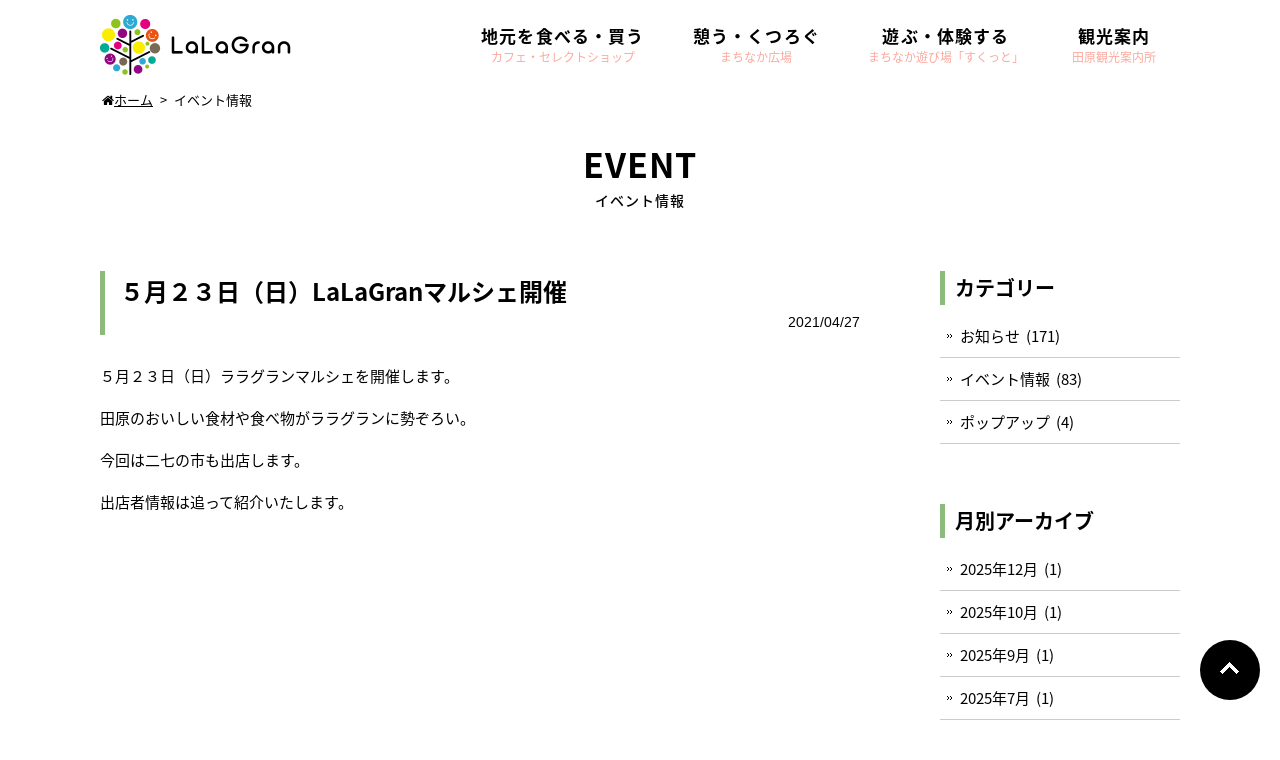

--- FILE ---
content_type: text/html; charset=UTF-8
request_url: https://www.lalagran.com/date/2021/04?cat=2
body_size: 7620
content:
<!DOCTYPE html>
<html lang="ja">
<head>
<meta charset="UTF-8">
<meta name="viewport" content="width=device-width, user-scalable=yes, maximum-scale=1.0, minimum-scale=1.0">
<title>4月 | 2021 | LaLaGran ララグラン | 渥美半島．田原市の魅力を体感</title>
<meta name="description" content="2021  4月 - 渥美半島．田原市の“味力”や“魅力”を体感できる空間。ゆったり、くつろぎを体感できる空間。親子など多くの人々が交わい、楽しさを体感できる空間。">
<link rel="alternate" type="application/rss+xml" title="LaLaGran ララグラン | 渥美半島．田原市の魅力を体感 RSS Feed" href="https://www.lalagran.com/feed" />
<style type="text/css" media="all">@import url(https://www.lalagran.com/wp/wp-content/themes/lalagrantmp/style.css?1719346051);</style>
<meta name='robots' content='max-image-preview:large' />
<link rel='dns-prefetch' href='//ajax.googleapis.com' />
<link rel='dns-prefetch' href='//s.w.org' />
<link rel='dns-prefetch' href='//v0.wordpress.com' />
<link rel="alternate" type="application/rss+xml" title="LaLaGran ララグラン | 渥美半島．田原市の魅力を体感 &raquo; イベント情報 カテゴリーのフィード" href="https://www.lalagran.com/c/event/feed" />
<script type="text/javascript">
window._wpemojiSettings = {"baseUrl":"https:\/\/s.w.org\/images\/core\/emoji\/13.1.0\/72x72\/","ext":".png","svgUrl":"https:\/\/s.w.org\/images\/core\/emoji\/13.1.0\/svg\/","svgExt":".svg","source":{"concatemoji":"https:\/\/www.lalagran.com\/wp\/wp-includes\/js\/wp-emoji-release.min.js?ver=5.9"}};
/*! This file is auto-generated */
!function(e,a,t){var n,r,o,i=a.createElement("canvas"),p=i.getContext&&i.getContext("2d");function s(e,t){var a=String.fromCharCode;p.clearRect(0,0,i.width,i.height),p.fillText(a.apply(this,e),0,0);e=i.toDataURL();return p.clearRect(0,0,i.width,i.height),p.fillText(a.apply(this,t),0,0),e===i.toDataURL()}function c(e){var t=a.createElement("script");t.src=e,t.defer=t.type="text/javascript",a.getElementsByTagName("head")[0].appendChild(t)}for(o=Array("flag","emoji"),t.supports={everything:!0,everythingExceptFlag:!0},r=0;r<o.length;r++)t.supports[o[r]]=function(e){if(!p||!p.fillText)return!1;switch(p.textBaseline="top",p.font="600 32px Arial",e){case"flag":return s([127987,65039,8205,9895,65039],[127987,65039,8203,9895,65039])?!1:!s([55356,56826,55356,56819],[55356,56826,8203,55356,56819])&&!s([55356,57332,56128,56423,56128,56418,56128,56421,56128,56430,56128,56423,56128,56447],[55356,57332,8203,56128,56423,8203,56128,56418,8203,56128,56421,8203,56128,56430,8203,56128,56423,8203,56128,56447]);case"emoji":return!s([10084,65039,8205,55357,56613],[10084,65039,8203,55357,56613])}return!1}(o[r]),t.supports.everything=t.supports.everything&&t.supports[o[r]],"flag"!==o[r]&&(t.supports.everythingExceptFlag=t.supports.everythingExceptFlag&&t.supports[o[r]]);t.supports.everythingExceptFlag=t.supports.everythingExceptFlag&&!t.supports.flag,t.DOMReady=!1,t.readyCallback=function(){t.DOMReady=!0},t.supports.everything||(n=function(){t.readyCallback()},a.addEventListener?(a.addEventListener("DOMContentLoaded",n,!1),e.addEventListener("load",n,!1)):(e.attachEvent("onload",n),a.attachEvent("onreadystatechange",function(){"complete"===a.readyState&&t.readyCallback()})),(n=t.source||{}).concatemoji?c(n.concatemoji):n.wpemoji&&n.twemoji&&(c(n.twemoji),c(n.wpemoji)))}(window,document,window._wpemojiSettings);
</script>
<style type="text/css">
img.wp-smiley,
img.emoji {
	display: inline !important;
	border: none !important;
	box-shadow: none !important;
	height: 1em !important;
	width: 1em !important;
	margin: 0 0.07em !important;
	vertical-align: -0.1em !important;
	background: none !important;
	padding: 0 !important;
}
</style>
	<link rel='stylesheet' id='wp-block-library-css'  href='https://www.lalagran.com/wp/wp-includes/css/dist/block-library/style.min.css?ver=5.9' type='text/css' media='all' />
<style id='wp-block-library-inline-css' type='text/css'>
.has-text-align-justify{text-align:justify;}
</style>
<link rel='stylesheet' id='mediaelement-css'  href='https://www.lalagran.com/wp/wp-includes/js/mediaelement/mediaelementplayer-legacy.min.css?ver=4.2.16' type='text/css' media='all' />
<link rel='stylesheet' id='wp-mediaelement-css'  href='https://www.lalagran.com/wp/wp-includes/js/mediaelement/wp-mediaelement.min.css?ver=5.9' type='text/css' media='all' />
<style id='global-styles-inline-css' type='text/css'>
body{--wp--preset--color--black: #000000;--wp--preset--color--cyan-bluish-gray: #abb8c3;--wp--preset--color--white: #ffffff;--wp--preset--color--pale-pink: #f78da7;--wp--preset--color--vivid-red: #cf2e2e;--wp--preset--color--luminous-vivid-orange: #ff6900;--wp--preset--color--luminous-vivid-amber: #fcb900;--wp--preset--color--light-green-cyan: #7bdcb5;--wp--preset--color--vivid-green-cyan: #00d084;--wp--preset--color--pale-cyan-blue: #8ed1fc;--wp--preset--color--vivid-cyan-blue: #0693e3;--wp--preset--color--vivid-purple: #9b51e0;--wp--preset--gradient--vivid-cyan-blue-to-vivid-purple: linear-gradient(135deg,rgba(6,147,227,1) 0%,rgb(155,81,224) 100%);--wp--preset--gradient--light-green-cyan-to-vivid-green-cyan: linear-gradient(135deg,rgb(122,220,180) 0%,rgb(0,208,130) 100%);--wp--preset--gradient--luminous-vivid-amber-to-luminous-vivid-orange: linear-gradient(135deg,rgba(252,185,0,1) 0%,rgba(255,105,0,1) 100%);--wp--preset--gradient--luminous-vivid-orange-to-vivid-red: linear-gradient(135deg,rgba(255,105,0,1) 0%,rgb(207,46,46) 100%);--wp--preset--gradient--very-light-gray-to-cyan-bluish-gray: linear-gradient(135deg,rgb(238,238,238) 0%,rgb(169,184,195) 100%);--wp--preset--gradient--cool-to-warm-spectrum: linear-gradient(135deg,rgb(74,234,220) 0%,rgb(151,120,209) 20%,rgb(207,42,186) 40%,rgb(238,44,130) 60%,rgb(251,105,98) 80%,rgb(254,248,76) 100%);--wp--preset--gradient--blush-light-purple: linear-gradient(135deg,rgb(255,206,236) 0%,rgb(152,150,240) 100%);--wp--preset--gradient--blush-bordeaux: linear-gradient(135deg,rgb(254,205,165) 0%,rgb(254,45,45) 50%,rgb(107,0,62) 100%);--wp--preset--gradient--luminous-dusk: linear-gradient(135deg,rgb(255,203,112) 0%,rgb(199,81,192) 50%,rgb(65,88,208) 100%);--wp--preset--gradient--pale-ocean: linear-gradient(135deg,rgb(255,245,203) 0%,rgb(182,227,212) 50%,rgb(51,167,181) 100%);--wp--preset--gradient--electric-grass: linear-gradient(135deg,rgb(202,248,128) 0%,rgb(113,206,126) 100%);--wp--preset--gradient--midnight: linear-gradient(135deg,rgb(2,3,129) 0%,rgb(40,116,252) 100%);--wp--preset--duotone--dark-grayscale: url('#wp-duotone-dark-grayscale');--wp--preset--duotone--grayscale: url('#wp-duotone-grayscale');--wp--preset--duotone--purple-yellow: url('#wp-duotone-purple-yellow');--wp--preset--duotone--blue-red: url('#wp-duotone-blue-red');--wp--preset--duotone--midnight: url('#wp-duotone-midnight');--wp--preset--duotone--magenta-yellow: url('#wp-duotone-magenta-yellow');--wp--preset--duotone--purple-green: url('#wp-duotone-purple-green');--wp--preset--duotone--blue-orange: url('#wp-duotone-blue-orange');--wp--preset--font-size--small: 13px;--wp--preset--font-size--medium: 20px;--wp--preset--font-size--large: 36px;--wp--preset--font-size--x-large: 42px;}.has-black-color{color: var(--wp--preset--color--black) !important;}.has-cyan-bluish-gray-color{color: var(--wp--preset--color--cyan-bluish-gray) !important;}.has-white-color{color: var(--wp--preset--color--white) !important;}.has-pale-pink-color{color: var(--wp--preset--color--pale-pink) !important;}.has-vivid-red-color{color: var(--wp--preset--color--vivid-red) !important;}.has-luminous-vivid-orange-color{color: var(--wp--preset--color--luminous-vivid-orange) !important;}.has-luminous-vivid-amber-color{color: var(--wp--preset--color--luminous-vivid-amber) !important;}.has-light-green-cyan-color{color: var(--wp--preset--color--light-green-cyan) !important;}.has-vivid-green-cyan-color{color: var(--wp--preset--color--vivid-green-cyan) !important;}.has-pale-cyan-blue-color{color: var(--wp--preset--color--pale-cyan-blue) !important;}.has-vivid-cyan-blue-color{color: var(--wp--preset--color--vivid-cyan-blue) !important;}.has-vivid-purple-color{color: var(--wp--preset--color--vivid-purple) !important;}.has-black-background-color{background-color: var(--wp--preset--color--black) !important;}.has-cyan-bluish-gray-background-color{background-color: var(--wp--preset--color--cyan-bluish-gray) !important;}.has-white-background-color{background-color: var(--wp--preset--color--white) !important;}.has-pale-pink-background-color{background-color: var(--wp--preset--color--pale-pink) !important;}.has-vivid-red-background-color{background-color: var(--wp--preset--color--vivid-red) !important;}.has-luminous-vivid-orange-background-color{background-color: var(--wp--preset--color--luminous-vivid-orange) !important;}.has-luminous-vivid-amber-background-color{background-color: var(--wp--preset--color--luminous-vivid-amber) !important;}.has-light-green-cyan-background-color{background-color: var(--wp--preset--color--light-green-cyan) !important;}.has-vivid-green-cyan-background-color{background-color: var(--wp--preset--color--vivid-green-cyan) !important;}.has-pale-cyan-blue-background-color{background-color: var(--wp--preset--color--pale-cyan-blue) !important;}.has-vivid-cyan-blue-background-color{background-color: var(--wp--preset--color--vivid-cyan-blue) !important;}.has-vivid-purple-background-color{background-color: var(--wp--preset--color--vivid-purple) !important;}.has-black-border-color{border-color: var(--wp--preset--color--black) !important;}.has-cyan-bluish-gray-border-color{border-color: var(--wp--preset--color--cyan-bluish-gray) !important;}.has-white-border-color{border-color: var(--wp--preset--color--white) !important;}.has-pale-pink-border-color{border-color: var(--wp--preset--color--pale-pink) !important;}.has-vivid-red-border-color{border-color: var(--wp--preset--color--vivid-red) !important;}.has-luminous-vivid-orange-border-color{border-color: var(--wp--preset--color--luminous-vivid-orange) !important;}.has-luminous-vivid-amber-border-color{border-color: var(--wp--preset--color--luminous-vivid-amber) !important;}.has-light-green-cyan-border-color{border-color: var(--wp--preset--color--light-green-cyan) !important;}.has-vivid-green-cyan-border-color{border-color: var(--wp--preset--color--vivid-green-cyan) !important;}.has-pale-cyan-blue-border-color{border-color: var(--wp--preset--color--pale-cyan-blue) !important;}.has-vivid-cyan-blue-border-color{border-color: var(--wp--preset--color--vivid-cyan-blue) !important;}.has-vivid-purple-border-color{border-color: var(--wp--preset--color--vivid-purple) !important;}.has-vivid-cyan-blue-to-vivid-purple-gradient-background{background: var(--wp--preset--gradient--vivid-cyan-blue-to-vivid-purple) !important;}.has-light-green-cyan-to-vivid-green-cyan-gradient-background{background: var(--wp--preset--gradient--light-green-cyan-to-vivid-green-cyan) !important;}.has-luminous-vivid-amber-to-luminous-vivid-orange-gradient-background{background: var(--wp--preset--gradient--luminous-vivid-amber-to-luminous-vivid-orange) !important;}.has-luminous-vivid-orange-to-vivid-red-gradient-background{background: var(--wp--preset--gradient--luminous-vivid-orange-to-vivid-red) !important;}.has-very-light-gray-to-cyan-bluish-gray-gradient-background{background: var(--wp--preset--gradient--very-light-gray-to-cyan-bluish-gray) !important;}.has-cool-to-warm-spectrum-gradient-background{background: var(--wp--preset--gradient--cool-to-warm-spectrum) !important;}.has-blush-light-purple-gradient-background{background: var(--wp--preset--gradient--blush-light-purple) !important;}.has-blush-bordeaux-gradient-background{background: var(--wp--preset--gradient--blush-bordeaux) !important;}.has-luminous-dusk-gradient-background{background: var(--wp--preset--gradient--luminous-dusk) !important;}.has-pale-ocean-gradient-background{background: var(--wp--preset--gradient--pale-ocean) !important;}.has-electric-grass-gradient-background{background: var(--wp--preset--gradient--electric-grass) !important;}.has-midnight-gradient-background{background: var(--wp--preset--gradient--midnight) !important;}.has-small-font-size{font-size: var(--wp--preset--font-size--small) !important;}.has-medium-font-size{font-size: var(--wp--preset--font-size--medium) !important;}.has-large-font-size{font-size: var(--wp--preset--font-size--large) !important;}.has-x-large-font-size{font-size: var(--wp--preset--font-size--x-large) !important;}
</style>
<link rel='stylesheet' id='contact-form-7-css'  href='https://www.lalagran.com/wp/wp-content/plugins/contact-form-7/includes/css/styles.css?ver=5.5.4' type='text/css' media='all' />
<link rel='stylesheet' id='fancybox-style-css'  href='https://www.lalagran.com/wp/wp-content/themes/lalagrantmp/css/jquery.fancybox.css?ver=5.9' type='text/css' media='all' />
<link rel='stylesheet' id='jetpack_css-css'  href='https://www.lalagran.com/wp/wp-content/plugins/jetpack/css/jetpack.css?ver=10.5.3' type='text/css' media='all' />
<script type='text/javascript' src='https://ajax.googleapis.com/ajax/libs/jquery/3.4.1/jquery.min.js?ver=3.4.1' id='jquery-js'></script>
<script type='text/javascript' src='https://www.lalagran.com/wp/wp-content/themes/lalagrantmp/js/jquery.fancybox.min.js?ver=3.5.7' id='fancybox-js'></script>
<script type='text/javascript' src='https://www.lalagran.com/wp/wp-content/themes/lalagrantmp/js/use-fancybox.js?ver=1.0' id='use-fancybox-js'></script>
<script type='text/javascript' src='https://www.lalagran.com/wp/wp-content/plugins/business-calendar/js/jquery-migrate-1.4.1.min.js?ver=5.9' id='bc-jquery-migrate-js'></script>
<link rel="https://api.w.org/" href="https://www.lalagran.com/wp-json/" /><link rel="alternate" type="application/json" href="https://www.lalagran.com/wp-json/wp/v2/categories/2" /><link rel="EditURI" type="application/rsd+xml" title="RSD" href="https://www.lalagran.com/wp/xmlrpc.php?rsd" />
<link rel="wlwmanifest" type="application/wlwmanifest+xml" href="https://www.lalagran.com/wp/wp-includes/wlwmanifest.xml" /> 
<meta name="generator" content="WordPress 5.9" />
<style type='text/css'>img#wpstats{display:none}</style>
	
<!-- Jetpack Open Graph Tags -->
<meta property="og:type" content="website" />
<meta property="og:title" content="イベント情報 &#8211; LaLaGran ララグラン | 渥美半島．田原市の魅力を体感" />
<meta property="og:url" content="https://www.lalagran.com/c/event" />
<meta property="og:description" content="EVENT" />
<meta property="og:site_name" content="LaLaGran ララグラン | 渥美半島．田原市の魅力を体感" />
<meta property="og:image" content="https://www.lalagran.com/wp/wp-content/uploads/cropped-favicon.png" />
<meta property="og:image:width" content="512" />
<meta property="og:image:height" content="512" />
<meta property="og:image:alt" content="" />
<meta property="og:locale" content="ja_JP" />

<!-- End Jetpack Open Graph Tags -->
<link rel="icon" href="https://www.lalagran.com/wp/wp-content/uploads/cropped-favicon-32x32.png" sizes="32x32" />
<link rel="icon" href="https://www.lalagran.com/wp/wp-content/uploads/cropped-favicon-192x192.png" sizes="192x192" />
<link rel="apple-touch-icon" href="https://www.lalagran.com/wp/wp-content/uploads/cropped-favicon-180x180.png" />
<meta name="msapplication-TileImage" content="https://www.lalagran.com/wp/wp-content/uploads/cropped-favicon-270x270.png" />
    
<!--[if lt IE 9]>
<script src="https://www.lalagran.com/wp/wp-content/themes/lalagrantmp/js/html5.js"></script>
<script src="https://www.lalagran.com/wp/wp-content/themes/lalagrantmp/js/css3-mediaqueries.js"></script>
<![endif]-->

<link href="https://www.lalagran.com/wp/wp-content/themes/lalagrantmp/css/font-awesome.min.css" rel="stylesheet">
<script type="text/javascript" src="https://www.lalagran.com/wp/wp-content/themes/lalagrantmp/js/script.js"></script>
<script type="text/javascript" src="https://www.lalagran.com/wp/wp-content/themes/lalagrantmp/js/jquery.sticky.js"></script>

<!-- Global site tag (gtag.js) - Google Analytics -->
<script async src="https://www.googletagmanager.com/gtag/js?id=UA-38088384-36"></script>
<script>
  window.dataLayer = window.dataLayer || [];
  function gtag(){dataLayer.push(arguments);}
  gtag('js', new Date());

  gtag('config', 'UA-38088384-36');
</script>

</head>

<body>
<div id="container">
<header id="header" class="fixed" role="banner">
	<div class="inner">
		<h1><a href="https://www.lalagran.com/" title="LaLaGran ララグラン | 渥美半島．田原市の魅力を体感" rel="home"><img src="https://www.lalagran.com/wp/wp-content/themes/lalagrantmp/images/sitetitle.png" alt="LaLaGran ララグラン | 渥美半島．田原市の魅力を体感" width="200" height="60"></a></h1>

		<nav id="mainNav">
		<a class="menu" id="menu"><span>MENU</span></a>
		<div class="panel">   
    	<ul><li id="menu-item-34" class="menu-item menu-item-type-post_type menu-item-object-page"><a href="https://www.lalagran.com/shoku"><strong>地元を食べる・買う</strong><span>カフェ・セレクトショップ</span></a></li>
<li id="menu-item-36" class="menu-item menu-item-type-post_type menu-item-object-page"><a href="https://www.lalagran.com/hiroba"><strong>憩う・くつろぐ</strong><span>まちなか広場</span></a></li>
<li id="menu-item-906" class="menu-item menu-item-type-custom menu-item-object-custom"><a target="_blank" href="http://www.city.tahara.aichi.jp/kosodate/shussanikuji/1001098/1006329/index.html"><strong>遊ぶ・体験する</strong><span>まちなか遊び場「すくっと」</span></a></li>
<li id="menu-item-37" class="menu-item menu-item-type-post_type menu-item-object-page"><a href="https://www.lalagran.com/kankou"><strong>観光案内</strong><span>田原観光案内所</span></a></li>
</ul>    
    	</div>
		</nav>

	</div>
</header>


<div class="breadcrumb">
	<div class="inner">
	<div id="breadcrumb" class="breadcrumb-section"><ul class="crumb-lists" itemprop="breadcrumb"><li class="crumb-home" itemscope="itemscope" itemtype="http://data-vocabulary.org/Breadcrumb"><a href="https://www.lalagran.com" itemprop="url"><span  itemprop="title"><i class="fa fa-home"></i>ホーム</span></a></li><li>&nbsp;&gt;&nbsp;</li><li class="current-crumb" itemscope="itemscope" itemtype="http://data-vocabulary.org/Breadcrumb"><a href="https://www.lalagran.com/c/event" itemprop="url"><span itemprop="title"><strong>イベント情報</strong></span></a></li></ul></div>	</div>
</div>

<div id="wrapper" class="clearfix">

	<div class="titlebox">
		<h2 class="page-title">EVENT<span>イベント情報</span></h2>
	</div>

<div id="content">
<section>

	 	

    <article>
		
		<header class="titlebar event-l">
        <h1 class="post-title"><a href="https://www.lalagran.com/news/1162">５月２３日（日）LaLaGranマルシェ開催</a></h1>
        <div class="meta">
        <date>2021/04/27</date>
        </div>
        </header>
        
        <div class="post clearfix">
        <p>５月２３日（日）ララグランマルシェを開催します。</p>
<p>田原のおいしい食材や食べ物がララグランに勢ぞろい。</p>
<p>今回は二七の市も出店します。</p>
<p>出店者情報は追って紹介いたします。</p>
        </div>
 
	</article>

	
</section>

<div class="pagenavi">
</div>

</div><!-- / #content -->

<div id="sidebar">

	<section class="side-menu">
    <h2 class="side_title event-l">カテゴリー</h2>
	<ul>
    		<li class="cat-item cat-item-1"><a href="https://www.lalagran.com/c/news" title="NEWS">お知らせ</a> (171)
</li>
	<li class="cat-item cat-item-2 current-cat"><a aria-current="page" href="https://www.lalagran.com/c/event" title="EVENT">イベント情報</a> (83)
</li>
	<li class="cat-item cat-item-8"><a href="https://www.lalagran.com/c/popup" title="POP-UP">ポップアップ</a> (4)
</li>
    </ul>
    </section>
	
	<section class="side-menu">
    <h2 class="side_title event-l">月別アーカイブ</h2>
	<ul>
    		<li><a href='https://www.lalagran.com/date/2025/12?cat=2'>2025年12月</a>&nbsp;(1)</li>
	<li><a href='https://www.lalagran.com/date/2025/10?cat=2'>2025年10月</a>&nbsp;(1)</li>
	<li><a href='https://www.lalagran.com/date/2025/09?cat=2'>2025年9月</a>&nbsp;(1)</li>
	<li><a href='https://www.lalagran.com/date/2025/07?cat=2'>2025年7月</a>&nbsp;(1)</li>
	<li><a href='https://www.lalagran.com/date/2024/11?cat=2'>2024年11月</a>&nbsp;(2)</li>
	<li><a href='https://www.lalagran.com/date/2024/10?cat=2'>2024年10月</a>&nbsp;(2)</li>
	<li><a href='https://www.lalagran.com/date/2024/09?cat=2'>2024年9月</a>&nbsp;(1)</li>
	<li><a href='https://www.lalagran.com/date/2024/08?cat=2'>2024年8月</a>&nbsp;(2)</li>
	<li><a href='https://www.lalagran.com/date/2024/07?cat=2'>2024年7月</a>&nbsp;(2)</li>
	<li><a href='https://www.lalagran.com/date/2024/06?cat=2'>2024年6月</a>&nbsp;(2)</li>
	<li><a href='https://www.lalagran.com/date/2023/10?cat=2'>2023年10月</a>&nbsp;(1)</li>
	<li><a href='https://www.lalagran.com/date/2023/08?cat=2'>2023年8月</a>&nbsp;(2)</li>
	<li><a href='https://www.lalagran.com/date/2023/06?cat=2'>2023年6月</a>&nbsp;(2)</li>
	<li><a href='https://www.lalagran.com/date/2023/02?cat=2'>2023年2月</a>&nbsp;(1)</li>
	<li><a href='https://www.lalagran.com/date/2023/01?cat=2'>2023年1月</a>&nbsp;(2)</li>
	<li><a href='https://www.lalagran.com/date/2022/12?cat=2'>2022年12月</a>&nbsp;(1)</li>
	<li><a href='https://www.lalagran.com/date/2022/11?cat=2'>2022年11月</a>&nbsp;(3)</li>
	<li><a href='https://www.lalagran.com/date/2022/10?cat=2'>2022年10月</a>&nbsp;(1)</li>
	<li><a href='https://www.lalagran.com/date/2022/09?cat=2'>2022年9月</a>&nbsp;(2)</li>
	<li><a href='https://www.lalagran.com/date/2022/08?cat=2'>2022年8月</a>&nbsp;(2)</li>
	<li><a href='https://www.lalagran.com/date/2022/07?cat=2'>2022年7月</a>&nbsp;(2)</li>
	<li><a href='https://www.lalagran.com/date/2022/06?cat=2'>2022年6月</a>&nbsp;(5)</li>
	<li><a href='https://www.lalagran.com/date/2022/05?cat=2'>2022年5月</a>&nbsp;(2)</li>
	<li><a href='https://www.lalagran.com/date/2022/04?cat=2'>2022年4月</a>&nbsp;(2)</li>
	<li><a href='https://www.lalagran.com/date/2022/03?cat=2'>2022年3月</a>&nbsp;(2)</li>
	<li><a href='https://www.lalagran.com/date/2021/11?cat=2'>2021年11月</a>&nbsp;(1)</li>
	<li><a href='https://www.lalagran.com/date/2021/10?cat=2'>2021年10月</a>&nbsp;(1)</li>
	<li><a href='https://www.lalagran.com/date/2021/08?cat=2'>2021年8月</a>&nbsp;(1)</li>
	<li><a href='https://www.lalagran.com/date/2021/07?cat=2'>2021年7月</a>&nbsp;(1)</li>
	<li><a href='https://www.lalagran.com/date/2021/06?cat=2'>2021年6月</a>&nbsp;(1)</li>
	<li><a href='https://www.lalagran.com/date/2021/05?cat=2'>2021年5月</a>&nbsp;(2)</li>
	<li><a href='https://www.lalagran.com/date/2021/04?cat=2' aria-current="page">2021年4月</a>&nbsp;(1)</li>
	<li><a href='https://www.lalagran.com/date/2021/03?cat=2'>2021年3月</a>&nbsp;(1)</li>
	<li><a href='https://www.lalagran.com/date/2021/01?cat=2'>2021年1月</a>&nbsp;(1)</li>
	<li><a href='https://www.lalagran.com/date/2020/05?cat=2'>2020年5月</a>&nbsp;(2)</li>
	<li><a href='https://www.lalagran.com/date/2020/03?cat=2'>2020年3月</a>&nbsp;(1)</li>
	<li><a href='https://www.lalagran.com/date/2019/12?cat=2'>2019年12月</a>&nbsp;(1)</li>
	<li><a href='https://www.lalagran.com/date/2019/11?cat=2'>2019年11月</a>&nbsp;(1)</li>
	<li><a href='https://www.lalagran.com/date/2019/09?cat=2'>2019年9月</a>&nbsp;(2)</li>
	<li><a href='https://www.lalagran.com/date/2019/08?cat=2'>2019年8月</a>&nbsp;(1)</li>
	<li><a href='https://www.lalagran.com/date/2019/07?cat=2'>2019年7月</a>&nbsp;(3)</li>
	<li><a href='https://www.lalagran.com/date/2019/05?cat=2'>2019年5月</a>&nbsp;(1)</li>
	<li><a href='https://www.lalagran.com/date/2019/04?cat=2'>2019年4月</a>&nbsp;(1)</li>
	<li><a href='https://www.lalagran.com/date/2019/02?cat=2'>2019年2月</a>&nbsp;(1)</li>
	<li><a href='https://www.lalagran.com/date/2018/12?cat=2'>2018年12月</a>&nbsp;(2)</li>
	<li><a href='https://www.lalagran.com/date/2018/10?cat=2'>2018年10月</a>&nbsp;(3)</li>
	<li><a href='https://www.lalagran.com/date/2018/09?cat=2'>2018年9月</a>&nbsp;(5)</li>
	<li><a href='https://www.lalagran.com/date/2018/08?cat=2'>2018年8月</a>&nbsp;(1)</li>
	<li><a href='https://www.lalagran.com/date/2018/07?cat=2'>2018年7月</a>&nbsp;(1)</li>
	<li><a href='https://www.lalagran.com/date/2018/06?cat=2'>2018年6月</a>&nbsp;(1)</li>
	<li><a href='https://www.lalagran.com/date/2018/05?cat=2'>2018年5月</a>&nbsp;(1)</li>
    </ul>
    </section>

</div><!-- /#sidebar --></div><!-- / #wrapper -->
<section class="sec">
	<div class="inner">
		<div class="contactbox">
			<div class="contactin">
				<h2 class="title1">CONTACT<span>お問い合わせ</span></h2>
				<ul class="contact">
					<li>
						<h3 class="tel-title">●噴水、芝生広場利用に関するお問い合わせ（街づくり推進課）</h3>
						<p class="tel"><span class="font20">Tel.</span><span>0531-23-3535</span><span class="etime">受付時間／9:00〜17:00</span></p>
						<h3 class="tel-title">●田原市親子交流館すくっとに関するお問い合わせ</h3>
						<p class="tel"><span class="font20">Tel.</span><span>0531-23-1510</span><span class="etime_sukutto">受付時間／8:30〜21:00<br>
						（水曜休）</span></p>
						<h3 class="tel-title">●店舗の営業に関するお問い合わせ</h3>
						<p class="tel"><span class="font20">Tel.</span><span>0531-24-2345</span><span class="etime">受付時間／9:00〜18:00</span></p>
					</li>
					<li>
						<a href="https://www.lalagran.com/contact" class="contactbtn">ホームページからのお問い合わせはこちら</a>
					</li>
				</ul>
				<h3 class="contact-title">各店舗へのお問い合わせ</h3>
				<div class="clearfix">
					<ul class="contact_shisetsu4">
						<li>
							<h4 class="shisetsu_name">
							<span class="shisetsu_subname">パスタとワッフル</span>
							WASHAGANCHI 田原店
							</h4>
							<span class="shisetsu_tel">Tel.0531-27-8850</span>
							<span class="shisetsu_etime">11:00～21:30（水曜休）</span>
						</li>
						<li>
							<h4 class="shisetsu_name">
							<span class="shisetsu_subname">ガス屋のカフェ</span>
							Matsui Sangyou's
							</h4>
							<span class="shisetsu_tel">7月OPEN</span>
							<span class="shisetsu_etime">6:30～18:00（水木定休）</span>
						</li>
						<li class="noborder">
							<h4 class="shisetsu_name">
							<span class="shisetsu_subname">セレクトショップ</span>
							RUGRAT</h4>
							<span class="shisetsu_tel">Tel.0531-24-2055</span>
							<span class="shisetsu_etime">10:00〜18:00（火水定休）</span>
						</li>
						<li>
							<h4 class="shisetsu_name">
							<span class="shisetsu_subname">渥美半島</span>
							観光ビューロー
							</h4>
							<span class="shisetsu_tel">Tel.0531-23-3516</span>
							<span class="shisetsu_etime">8:30〜17:00（土日祝休）</span>
						</li>
					</ul>
				</div>

			</div>
		</div>
	</div>
</section><footer id="footer">
	<div class="inner">
		<div class="fmenu">
		<ul><li id="menu-item-42" class="menu-item menu-item-type-custom menu-item-object-custom menu-item-home menu-item-42"><a href="https://www.lalagran.com">HOME</a></li>
<li id="menu-item-38" class="menu-item menu-item-type-post_type menu-item-object-page menu-item-38"><a href="https://www.lalagran.com/shoku">地元を食べる・買う</a></li>
<li id="menu-item-40" class="menu-item menu-item-type-post_type menu-item-object-page menu-item-40"><a href="https://www.lalagran.com/hiroba">憩う・くつろぐ</a></li>
<li id="menu-item-907" class="menu-item menu-item-type-custom menu-item-object-custom menu-item-907"><a target="_blank" rel="noopener" href="http://www.city.tahara.aichi.jp/kosodate/shussanikuji/1001098/1006329/index.html">遊ぶ・体験する</a></li>
<li id="menu-item-41" class="menu-item menu-item-type-post_type menu-item-object-page menu-item-41"><a href="https://www.lalagran.com/kankou">観光案内</a></li>
</ul>		</div>

		<address>
    	<h3><img src="https://www.lalagran.com/wp/wp-content/themes/lalagrantmp/images/foot-logo.png" width="160" height="160" alt="ララグラン"/></h3>
    	<p>〒441-3421　愛知県田原市田原町西大浜13-1</p>
    	<ul>
        	<li><a href="https://www.lalagran.com/privacypolicy">プライバシーポリシー</a></li>
        	<li><a href="https://www.lalagran.com/sitemap">サイトマップ</a></li>
		</ul>
		</address>

	<p id="copyright">Copyright &copy; 2026 LaLaGran All rights Reserved.</p>
	</div>
</footer><!-- / #footer -->
</div><!-- / #container -->

<div id="go-top" style="display: block;"><a title="Back to Top" href="#">Go To Top</a></div>

<!--
-->

<!--
<div id="google_translate_element"></div><script type="text/javascript">
function googleTranslateElementInit() {
  new google.translate.TranslateElement({pageLanguage: 'ja', includedLanguages: 'en,ko,zh-CN,zh-TW', layout: google.translate.TranslateElement.InlineLayout.SIMPLE}, 'google_translate_element');
}
</script><script type="text/javascript" src="//translate.google.com/translate_a/element.js?cb=googleTranslateElementInit"></script>
-->

<script type='text/javascript' src='https://www.lalagran.com/wp/wp-includes/js/dist/vendor/regenerator-runtime.min.js?ver=0.13.9' id='regenerator-runtime-js'></script>
<script type='text/javascript' src='https://www.lalagran.com/wp/wp-includes/js/dist/vendor/wp-polyfill.min.js?ver=3.15.0' id='wp-polyfill-js'></script>
<script type='text/javascript' id='contact-form-7-js-extra'>
/* <![CDATA[ */
var wpcf7 = {"api":{"root":"https:\/\/www.lalagran.com\/wp-json\/","namespace":"contact-form-7\/v1"}};
/* ]]> */
</script>
<script type='text/javascript' src='https://www.lalagran.com/wp/wp-content/plugins/contact-form-7/includes/js/index.js?ver=5.5.4' id='contact-form-7-js'></script>
<script type='text/javascript' src='https://www.lalagran.com/wp/wp-content/plugins/business-calendar/js/jquery.tooltip.js?ver=5.9' id='tooltip-js'></script>
<script src='https://stats.wp.com/e-202604.js' defer></script>
<script>
	_stq = window._stq || [];
	_stq.push([ 'view', {v:'ext',j:'1:10.5.3',blog:'147174627',post:'0',tz:'9',srv:'www.lalagran.com'} ]);
	_stq.push([ 'clickTrackerInit', '147174627', '0' ]);
</script>
</body>
</html>

--- FILE ---
content_type: text/css
request_url: https://www.lalagran.com/wp/wp-content/themes/lalagrantmp/style.css?1719346051
body_size: 12234
content:
@charset "utf-8";
/*
Theme Name: ララグラン
Theme URI: https://www.lalagran.com
*/

@import url(https://fonts.googleapis.com/earlyaccess/notosansjapanese.css);

/* CSSリセット
-------------------------------------------------------------- */
html, body, div, span, applet, object, iframe, h1, h2, h3, h4, h5, h6, p, blockquote, pre, a, abbr, acronym, address, big, cite, code, del, dfn, em, font, ins, kbd, q, s, samp, small, strike, strong, sub, sup, tt, var, dl, dt, dd, ol, ul, li, fieldset, form, label, legend, table, caption, tbody, tfoot, thead, tr, th, td {border: 0;font-family: inherit;font-size: 100%;font-style: inherit;font-weight: inherit;margin: 0;outline: 0;padding: 0;vertical-align: baseline;}
:focus {outline: 0;}

ol, ul {list-style: none;}
table {border-collapse: separate;border-spacing: 0;}
caption {font-weight: normal;text-align: left;}
th, td {font-weight: normal;}
blockquote:before, blockquote:after,q:before, q:after {content: "";}
blockquote, q {quotes: "" "";}
a img {border: 0;}
article, aside, details, figcaption, figure, footer, header, hgroup, menu, nav, section {display: block;}

body{
font:94%/1.5 "Noto Sans Japanese","ヒラギノ角ゴ Pro W3","Hiragino Kaku Gothic Pro","ＭＳ Ｐゴシック","Lucida Sans Unicode", "Lucida Grande", Arial, sans-serif;
color:#000000;
background: #FFFFFF;
-webkit-text-size-adjust: 100%;
}


/* リンク設定
------------------------------------------------------------*/
a, a:visited {
	margin:0;
	padding:0;
	text-decoration:none;
	outline:0;
	vertical-align:baseline;
	background:transparent;
	font-size:100%;
	color: #000000;
	-webkit-transition: 0.3s;
	-moz-transition: 0.3s;
	-o-transition: 0.3s;
	transition: 0.3s;
}

a:hover, a:active {
	outline: none;
	color: #fba99e;
	text-decoration: none;
}

a img{
	opacity:1;
	filter: alpha(opacity=100);
	-ms-filter: "alpha(opacity=100)";
	cursor:pointer;
	-webkit-transition: 0.3s;
	-moz-transition: 0.3s;
	-o-transition: 0.3s;
	transition: 0.3s;
}

a:hover img{
	opacity:0.8;
	filter: alpha(opacity=80);
	-ms-filter: "alpha(opacity=80)";
	cursor:pointer;
}
a:hover img.hoverImg {
	opacity:1;
	filter: alpha(opacity=100);
	-ms-filter: "alpha(opacity=100)";
	cursor:pointer;
}

a.anchor {
	display: block;
    margin-top: -100px;
    padding-top: 100px;
}

/**** Clearfix ****/
nav#mainNav:before,nav#mainNav:after{content: ""; display: table;}
nav#mainNav:after{clear: both;}
nav#mainNav{zoom: 1;}

.clearfix:before,
.clearfix:after {
    content: " ";
    display: table;
}
.clearfix:after {
    clear: both;
}
.clearfix {
    *zoom: 1;
}
.clear {clear: both; line-height: 0}


/* フォーム
------------------------------------------------------------*/
input[type="text"], input[type="email"], textarea{
vertical-align:middle;
max-width:90%;
line-height:24px;
height:24px;
padding:1px 5px;
border:1px solid #d4d4d7;
border-radius:3px;
-webkit-border-radius:3px;
-moz-border-radius:3px;
font-size:15px;
color:#444444;
background:#fcfcfc;
}

textarea{
width:90%;
height:auto;
line-height:1.5;
}

select {width: 180px; font-size: 15px; border: 1px solid #ddd; color:#444444;}

input[type="submit"],input[type="reset"],input[type="button"]{
padding:12px 16px;
background: #4f4d4d;
background: -moz-linear-gradient(top, #4f4d4d 0%, #2e2c2c 100%);
background: -webkit-gradient(linear, left top, left bottom, color-stop(0%,#4f4d4d), color-stop(100%,#2e2c2c));
background: -webkit-linear-gradient(top, #4f4d4d 0%,#2e2c2c 100%);
background: -o-linear-gradient(top, #4f4d4d 0%,#2e2c2c 100%);
background: -ms-linear-gradient(top, #4f4d4d 0%,#2e2c2c 100%);
background: linear-gradient(to bottom, #4f4d4d 0%,#2e2c2c 100%);
filter: progid:DXImageTransform.Microsoft.gradient( startColorstr='#4f4d4d', endColorstr='#2e2c2c',GradientType=0 );
border:0;
border-radius:3px;
-webkit-border-radius:3px;
-moz-border-radius:3px;
line-height:1.5;
font-size:16px;
color:#fff;
}

input[type="submit"]:hover,input[type="reset"]:hover,input[type="button"]:hover{
background: #4f4d4d;
background: -moz-linear-gradient(top, #2e2c2c 0%, #4f4d4d 100%);
background: -webkit-gradient(linear, left top, left bottom, color-stop(0%,#2e2c2c), color-stop(100%,#4f4d4d));
background: -webkit-linear-gradient(top, #2e2c2c 0%,#4f4d4d 100%);
background: -o-linear-gradient(top, #2e2c2c 0%,#4f4d4d 100%);
background: -ms-linear-gradient(top, #2e2c2c 0%,#4f4d4d 100%);
background: linear-gradient(to bottom, #2e2c2c 0%,#4f4d4d 100%);
filter: progid:DXImageTransform.Microsoft.gradient( startColorstr='#2e2c2c', endColorstr='#4f4d4d',GradientType=0 );
}

input[type="submit"]:disabled,input[type="reset"]:disabled,input[type="button"]:disabled{
padding:12px 16px;
background: #999999;
border:0;
border-radius:3px;
-webkit-border-radius:3px;
-moz-border-radius:3px;
line-height:1.5;
font-size:16px;
color:#fff;
}

input[type="file"] {font-size: 15px;}

*:first-child+html input[type="submit"]{padding:3px;}


/* レイアウト
------------------------------------------------------------*/
#container {
	width: 100%;
	text-align: center;
	overflow:hidden;
}

#wrapper,.inner {
	position: relative;
	margin:0 auto;
	width: 1080px;
}

#wrapper {
	text-align: left;
	padding: 0;
}

#header {
	width:100%;
	height:90px;
	background:rgba(255, 255, 255, .95);
	position: relative;
}

#content{
	float:left;
	width:760px;
	padding:0 0 50px;
}

#sidebar{
	float:right;
	width:240px;
	padding:0 0 50px;
}

#footer{
	clear:both;
	margin:0;
	padding:0;
}


/* フォント設定
------------------------------------------------------------*/
.noto {font-family: 'Noto Sans Japanese', serif;}
.fw100 {font-weight:100;}
.fw200 {font-weight:200;}
.fw300 {font-weight:300;}
.fw400 {font-weight:400;}
.fw500 {font-weight:500;}
.fw600 {font-weight:600;}
.fw700 {font-weight:700;}
.fw800 {font-weight:800;}
.fw900 {font-weight:900;}


/* 文字装飾
------------------------------------------------------------*/
.space5 { height:5px;}
.space10 { height:10px;}
.space15 { height:15px;}
.space20 { height:20px;}
.space30 { height:30px;}
.space40 { height:40px;}
.space50 { height:50px;}

/* フォントサイズ */
.font10	{font-size: 10px;}
.font11	{font-size: 11px;}
.font12	{font-size: 12px;}
.font13	{font-size: 13px;}
.font14	{font-size: 14px;}
.font15	{font-size: 15px;}
.font16	{font-size: 16px;}
.font17	{font-size: 17px;}
.font18	{font-size: 18px;}
.font19	{font-size: 19px;}
.font20	{font-size: 20px;}
.font22	{font-size: 22px;}
.font24	{font-size: 24px;}
.font25	{font-size: 25px;}
.font30	{font-size: 30px;}


/* ヘッダー
*****************************************************/
.fixed {z-index: 1000;}

/* タイトルまわり
----------------------------------*/
#header h1 {
	float: left;
	font-size:160%;
	font-weight:bold;
	margin: 0;
	padding:15px 0 0;
	text-align: center;
	line-height:0;
}


/* トップページ
*****************************************************/
/* スライド
----------------------------------*/
#slide {
	width:100%;
	height:800px;
	line-height:0;
	text-align:center;
	position: relative;
	margin:0 auto;
}
#slide_txt {
	position: absolute;
	width: 750px;
	height: auto;
	top: 50%;
	left: 50%;
	-webkit-transform: translate(-50%,-50%);
	-moz-transform: translate(-50%,-50%);
	-ms-transform: translate(-50%,-50%);
	-o-transform: translate(-50%,-50%);
	transform: translate(-50%,-50%);
}
#slide_txt img {
	width: 100%;
	height: auto;
}


/* トップページ要素
----------------------------------*/
section.sec {
	position:relative;
	text-align: center;
	margin:0 auto;
	padding: 50px 0 60px;
}
section.sec2 {
	position:relative;
	text-align: center;
	margin:0 auto;
	padding: 0;
}
section.sec-sns {
	position:relative;
	text-align: center;
	margin:0 auto;
	padding: 60px 0 0;
}
.bgcolor1 {background-color: #f2f2f2;}
.bgcolor2 {background-color: #a5d3d6;}
.bgcolor3 {background-color: #f5f4ef;}

h2.title1 {
	font-size:34px;
	color:#000000;
	font-weight:700;
	line-height:1.5;
	text-align: center;
	letter-spacing:0.03em;
	padding: 0;
	margin:0 auto 30px;
}
h2.title1 span {
	display: block;
	font-size:14px;
	font-weight:500;
}
h2.title1 img {vertical-align: bottom;}

h3.top-title {
	font-size:30px;
	color:#000000;
	font-weight:600;
	line-height:1.5;
	text-align: center;
	padding: 0;
	margin:0 auto 30px;
}

p.midashi {
	font-size:16px;
	text-align: center;
	line-height: 1.6;
	margin: 0 auto;
	padding: 0;
}

/* リンクボタン設定 */
a.linkbtn {
	display: block;
	width: 190px;
	height: 50px;
	font-size: 16px;
	font-weight: 500;
	text-align: center;
	text-decoration: none;
	line-height: 49px;
	color: #ffffff;
	margin: 50px auto 0;
	padding: 0 10px 0 0;
	background: #000000 url(images/arrow-right1.png) 88% 50% no-repeat;
	border-radius: 30px;
	-webkit-border-radius: 30px;
	-moz-border-radius: 30px;
}
a:hover.linkbtn {
	background-color: #fba99e;
}

a.linkbtn2 {
	display: block;
	width: 220px;
	height: 50px;
	font-size: 16px;
	font-weight: 500;
	text-align: center;
	text-decoration: none;
	line-height: 49px;
	color: #ffffff;
	margin: 40px auto 0;
	padding: 0;
	background: #000000 url(images/arrow-right1.png) 90% 50% no-repeat;
	border-radius: 30px;
	-webkit-border-radius: 30px;
	-moz-border-radius: 30px;
}
a:hover.linkbtn2 {
	background-color: #fba99e;
}

a.linkbtn3 {
	display: inline-block;
	width: 190px;
	height: 50px;
	font-size: 16px;
	font-weight: 500;
	text-align: center;
	text-decoration: none;
	line-height: 49px;
	color: #ffffff;
	margin: 40px 10px 0;
	padding: 0 10px 0 0;
	background: #000000 url(images/arrow-right1.png) 90% 50% no-repeat;
	border-radius: 30px;
	-webkit-border-radius: 30px;
	-moz-border-radius: 30px;
}
a:hover.linkbtn3 {
	background-color: #fba99e;
}


/* お知らせ
----------------------------------*/
.newsWrap {
	width: 100%;
	margin: 0 auto 20px;
	padding:0;
}
.newsWrap ul.news li {
	position:relative;
	float:left;
	width: 200px;
	height: auto;
	margin:0 35px;
	padding:0;
}

.newsWrap ul.news li .photo {
	width: 100%;
	height:200px;
	line-height:0;
	overflow:hidden;
	border-radius:100%;
	-webkit-border-radius:100%;
	-moz-border-radius:100%;
}
.newsWrap ul.news li .photo img {
	width: 100%;
	height:auto;
}
.newsWrap ul.news li .photo img:hover {
    -webkit-transform: scale(1.1);
    -moz-transform: scale(1.1);
    -o-transform: scale(1.1);
    -ms-transform: scale(1.1);
    transform: scale(1.1);
}

.newsWrap li h3 {
	font-size: 16px;
	font-weight: 600;
	line-height: 1.4;
	text-align: left;
	margin: 12px 0;
	padding: 0 3px 10px;
	border-bottom: #fba99e 4px solid;
}

.newsWrap li span.news-date,.newsWrap li span.news-cat {
	display: block;
	font-size:14px;
	margin: 0;
	padding: 2px 0;
}


/* 目的別
----------------------------------*/
ul.purpose {
	width: 100%;
	display: table;
	margin: 0 auto;
	padding: 0;
}
ul.purpose a {
	width: 33.3%;
	display: table-cell;
	padding: 0;
}
ul.purpose li {
	padding: 60px 35px;
}
ul.purpose li h3 {
	font-size: 26px;
	font-weight: 600;
	color: #ffffff;
	margin: 0 0 20px;
}
ul.purpose li h3 span {
	font-size: 14px;
	display: block;
}
ul.purpose li h4 {
	font-size: 20px;
	font-weight: 600;
	color: #ffffff;
	margin: 0 0 30px;
}
ul.purpose li p {
	margin: 20px 0 0;
	text-align: left;
	color: #000000;
}

ul.purpose li img {
	border-radius:100%;
	-webkit-border-radius:100%;
	-moz-border-radius:100%;
}

ul.purpose li .linkbtn {
	display: block;
	height: 50px;
	font-size: 16px;
	font-weight: 500;
	text-align: center;
	text-decoration: none;
	line-height: 49px;
	color: #ffffff;
	margin: 50px auto 0;
	padding: 0 10px 0 0;
	background: url(images/arrow-right1.png) 88% 50% no-repeat;
	border-radius: 30px;
	-webkit-border-radius: 30px;
	-moz-border-radius: 30px;
}
ul.purpose li .btn1 {background-color: #fba99e;}
ul.purpose li .btn2 {background-color: #f0bc48;}
ul.purpose li .btn3 {background-color: #8cbb7b;}

ul.purpose a:hover li.shoku {
	background-color: #fba99e;
	-webkit-transition: background .3s ease-in;
	transition: background .3s ease-in;
}
ul.purpose a:hover li.asobu {
	background-color: #f0bc48;
	-webkit-transition: background .3s ease-in;
	transition: background .3s ease-in;
}
ul.purpose a:hover li.ikou {
	background-color: #8cbb7b;
	-webkit-transition: background .3s ease-in;
	transition: background .3s ease-in;
}

ul.purpose a:hover li .btn1 {
	color: #fba99e;
	background: #ffffff url(images/arrow-right1-pink.png) 88% 50% no-repeat;
	-webkit-transition: background .3s ease-in;
	transition: background .3s ease-in;
}
ul.purpose a:hover li .btn2 {
	color: #f0bc48;
	background: #ffffff url(images/arrow-right1-ora.png) 88% 50% no-repeat;
	-webkit-transition: background .3s ease-in;
	transition: background .3s ease-in;
}
ul.purpose a:hover li .btn3 {
	color: #8cbb7b;
	background: #ffffff url(images/arrow-right1-gre.png) 88% 50% no-repeat;
	-webkit-transition: background .3s ease-in;
	transition: background .3s ease-in;
}


/* イベントカレンダー
------------------------------------------------------------*/
.business-calendar {
	background: #CACACA;
	border-right:0;
	border-bottom:0;
	border-collapse:separate;
	color: #000000;
	border-spacing:0;
	border-top: 1px solid #CACACA !important;
	border-left: 1px solid #CACACA !important;
	font-size: 16px;
	margin: 0 0 5px;
	padding: 0;
	text-align: center;
	width: 100%;
}
* html body .business-calendar {border-collapse:collapse;}
.business-calendar caption {
	caption-side: top;
	margin: 0;
	padding: 10px;
	text-align: center;
	font-size: 22px;
	font-weight:500;
}
.business-calendar-past, .business-calendar-future {
	font-size:18px;
	padding:0 5px;
}
.business-calendar-past a, .business-calendar-future a {
	color:#000000;
	display: inline-block;
	padding:0 5px 3px;
	line-height:1;
}
.business-calendar-past a:hover, .business-calendar-future a:hover {background-color:#D1D800;}

.business-calendar th {
	background: #E7EEDD;
	border-top:none;
	border-left:0;
	border-right: 1px solid #CACACA;
	border-bottom: 1px solid #CACACA;
	font-size: 16px;
	font-weight: 500;
	padding: 8px;
	width:14%;
	text-align:center;
}
.business-calendar td {
	background: #FFFFFF;
	border-top:none;
	border-left:0;
	border-right: 1px solid #CACACA;
	border-bottom: 1px solid #CACACA;
	padding: 6px; text-align:center;
}
.business-calendar .today { background: #EAEAEA; opacity:0.5; }
.business-calendar .attr0 { color: #FF0000; background:#FFCFBF; }
.business-calendar .attr1 { color: #FF6600; background:#FFCC99; }
.business-calendar .attr2 { color: #006600; background:#CCFFCC; }
.business-calendar .attr3 { color: #0000FF; background:#CCCCFF; }
.business-calendar .attr4 { color: #CC00CC; background:#FFCCFF; }
.business-calendar-attribute { margin:5px 0 0; padding:0; }
.business-calendar-attribute li { padding:5px 10px; line-height:1.3; list-style:none; font-size:13px;}
.business-calendar-attribute .attr0	{ color: #FF0000; background:#FFCFBF; }
.business-calendar-attribute .attr1	{ color: #FF6600; background:#FFCC99; }
.business-calendar-attribute .attr2	{ color: #006600; background:#CCFFCC; }
.business-calendar-attribute .attr3	{ color: #0000FF; background:#CCCCFF; }
.business-calendar-attribute .attr4	{ color: #CC00CC; background:#FFCCFF; }

#tooltip {
	position: absolute;
	z-index: 3000;
	border: 1px solid #111;
	background-color: #eee;
	padding: 5px;
	opacity: 0.85;
}
#tooltip h3, #tooltip div { margin: 0; }
.business-calendar td li {
	text-align:left;
	height:30px;
	overflow:hidden;
	font-size:13px;
	line-height:1.2;
	margin-bottom: 4px;
}
.business-calendar td li a {display: block;}
.business-calendar td {height:90px; overflow:hidden;}
.business-calendar-attribute { display:none; }


/* アクセス
----------------------------------*/
ul.access {
	width: 100%;
	display: table;
	margin: 0 auto;
	padding: 0;
}
ul.access li {
	display: table-cell;
	text-align: left;
	padding: 30px 10px 0;
	-webkit-box-sizing: border-box;
	-moz-box-sizing: border-box;
	box-sizing: border-box;
}
ul.access li:first-child {width: 47%;}
ul.access li h3 {
	font-size: 20px;
	font-weight: 600;
	margin: 0 0 5px;
}
ul.access li p {
	margin: 0 0 8px;
}
ul.access li p strong {
	font-size: 16px;
	font-weight: 600;
}
ul.access li p.trans {
	padding-left:1em;
	text-indent:-1em;
}
ul.access li p.trans span {
	display: inline-block;
	padding: 2px 0 10px 1em;
}
ul.access li p.trans a:link {
	text-decoration: underline;
}


/* コンタクト
----------------------------------*/
.contactbox {
	background: url(images/bg1.gif);
	margin: 0 auto;
	padding: 15px;
}
.contactin {
	padding: 30px 0;
	background: #ffffff;
}
ul.contact {
	width: 100%;
	display: table;
	margin: -10px auto 0;
	padding: 0;
}
ul.contact li {
	width: 50%;
	display: table-cell;
	text-align: left;
	padding: 0 30px;
	vertical-align: middle;
	-webkit-box-sizing: border-box;
	-moz-box-sizing: border-box;
	box-sizing: border-box;
}
ul.contact li h3.tel-title {
	font-size: 16px;
	font-weight: 500;
	margin: 0;
	padding: 0;
}
ul.contact li p.tel {
	font-size: 38px;
	font-weight: 600;
	margin: 0 0 8px;
	padding-left: 10px;
	line-height: 1.3;
}
ul.contact li span.etime {
	float: right;
	font-size: 14px;
	font-weight: 400;
	padding-top: 23px;
}
ul.contact li span.etime_sukutto {
	float: right;
	font-size: 14px;
	font-weight: 400;
	padding-top: 7px;
}
ul.contact li a.contactbtn {
	display: block;
	width: 95%;
	height: 50px;
	font-size: 17px;
	font-weight: 500;
	text-align: center;
	text-decoration: none;
	line-height: 49px;
	color: #ffffff;
	margin: 0 auto;
	padding: 0 10px 0 0;
	background: #fb989e url(images/arrow-right1.png) 95% 50% no-repeat;
	-webkit-border-radius: 30px;
	-moz-border-radius: 30px;
	border-radius: 30px;
}
ul.contact li a:hover.contactbtn {
	background-color: #FFBF00;
}

h3.contact-title {
	font-size:22px;
	color:#000000;
	font-weight:700;
	line-height:1.5;
	text-align: center;
	letter-spacing:0.03em;
	padding: 0;
	margin:30px auto 15px;
}
ul.contact_shisetsu1,
ul.contact_shisetsu2 {
	float: left;
	width: 50%;
	display: table;
	margin: 0 auto;
	padding: 0;
}
ul.contact_shisetsu1 li,
ul.contact_shisetsu2 li {
	width: 50%;
	display: table-cell;
	text-align: center;
	padding: 5px 10px;
	vertical-align: middle;
	border-right: #dddddd 1px solid;
	-webkit-box-sizing: border-box;
	-moz-box-sizing: border-box;
	box-sizing: border-box;
}
ul.contact_shisetsu2 li:last-child {
	border-right: none;
}

ul.contact_shisetsu1 li h4.shisetsu_name,
ul.contact_shisetsu2 li h4.shisetsu_name {
	font-size: 18px;
	font-weight:600;
	margin: 0 0 2px;
	padding: 0;
	line-height: 1.4;
}
ul.contact_shisetsu1 li h4.shisetsu_name span.shisetsu_subname,
ul.contact_shisetsu2 li h4.shisetsu_name span.shisetsu_subname {
	font-size: 16px;
	font-weight:500;
	display: block;
}
ul.contact_shisetsu1 li span.shisetsu_tel,
ul.contact_shisetsu2 li span.shisetsu_tel {
	font-size: 20px;
	font-weight:600;
	display: block;
	margin: 0;
	padding: 0;
}
ul.contact_shisetsu1 li span.shisetsu_etime,
ul.contact_shisetsu2 li span.shisetsu_etime {
	font-size: 13px;
	display: block;
	margin: 0;
	padding: 0;
}

ul.contact_shisetsu3 {
	width: 100%;
	display: table;
	margin: 0 auto;
	padding: 0;
}
ul.contact_shisetsu3 li {
	width: 33.3%;
	display: table-cell;
	text-align: center;
	padding: 5px 10px;
	vertical-align: middle;
	border-right: #dddddd 1px solid;
	-webkit-box-sizing: border-box;
	-moz-box-sizing: border-box;
	box-sizing: border-box;
}
ul.contact_shisetsu3 li:last-child {
	border-right: none;
}
ul.contact_shisetsu3 li h4.shisetsu_name {
	font-size: 18px;
	font-weight:600;
	margin: 0 0 2px;
	padding: 0;
	line-height: 1.4;
}
ul.contact_shisetsu3 li h4.shisetsu_name span.shisetsu_subname {
	font-size: 16px;
	font-weight:500;
	display: block;
}
ul.contact_shisetsu3 li span.shisetsu_tel {
	font-size: 20px;
	font-weight:600;
	display: block;
	margin: 0;
	padding: 0;
}
ul.contact_shisetsu3 li span.shisetsu_etime {
	font-size: 13px;
	display: block;
	margin: 0;
	padding: 0;
}

ul.contact_shisetsu4 {
	width: 100%;
	display: table;
	margin: 0 auto;
	padding: 0;
}
ul.contact_shisetsu4 li {
	width: 25%;
	display: table-cell;
	text-align: center;
	padding: 5px 10px;
	vertical-align: middle;
	border-right: #dddddd 1px solid;
	-webkit-box-sizing: border-box;
	-moz-box-sizing: border-box;
	box-sizing: border-box;
}
ul.contact_shisetsu4 li:last-child {
	border-right: none;
}
ul.contact_shisetsu4 li h4.shisetsu_name {
	font-size: 18px;
	font-weight:600;
	margin: 0 0 2px;
	padding: 0;
	line-height: 1.4;
}
ul.contact_shisetsu4 li h4.shisetsu_name span.shisetsu_subname {
	font-size: 16px;
	font-weight:500;
	display: block;
}
ul.contact_shisetsu4 li span.shisetsu_tel {
	font-size: 20px;
	font-weight:600;
	display: block;
	margin: 0;
	padding: 0;
}
ul.contact_shisetsu4 li span.shisetsu_etime {
	font-size: 13px;
	display: block;
	margin: 0;
	padding: 0;
}


/* コンタクト すくっと
----------------------------------*/
h2.oyako_contact_title {
	font-size:34px;
	color:#000000;
	font-weight:700;
	line-height:1.5;
	text-align: center;
	letter-spacing:0.03em;
	padding: 0;
	margin:0 auto 30px;
}
h2.oyako_contact_title span {
	display: block;
	font-size:14px;
	font-weight:500;
}
ul.contact_sukutto {
	margin: 0 auto -10px;
	padding: 0;
}
ul.contact_sukutto li {
	display: block;
	float: left;
	width: 42%;
	margin: 0 4% 20px;
}
ul.contact_sukutto li:nth-child(3) {
	padding-top: 2px;
}

ul.contact_sukutto li dl {
	display: table;
}
ul.contact_sukutto li dt {
	display: table-cell;
	width: 80px;
	font-size: 16px;
	font-weight: 500;
	color: #ffffff;
	padding: 10px 15px;
	background: #9ecb3d;
	vertical-align: middle;
	border-radius: 4px;
	-webkit-border-radius: 4px;
	-moz-border-radius: 4px;
}
ul.contact_sukutto li dd {
	display: table-cell;
	font-size: 20px;
	font-weight: 600;
	vertical-align: middle;
	line-height: 1;
	padding-left: 20px;
}
ul.contact_sukutto li dd span.sukutto_tel {
	font-size: 36px;
}
ul.contact_sukutto li dd span.sukutto_etime {
	font-size: 14px;
	font-weight: 400;
}
ul.contact_sukutto li dd span.sukutto_fax {
	font-size: 30px;
}

ul.contact_sukutto li a.contactbtn {
	display: block;
	width: 95%;
	height: 50px;
	font-size: 17px;
	font-weight: 500;
	text-align: center;
	text-decoration: none;
	line-height: 49px;
	color: #ffffff;
	margin: 0;
	padding: 0 10px 0 0;
	background: #f0bc48 url(images/arrow-right1.png) 95% 50% no-repeat;
	border-radius: 30px;
	-webkit-border-radius: 30px;
	-moz-border-radius: 30px;
}
ul.contact_sukutto li a:hover.contactbtn {
	background-color: #000000;
}


/* 食
*****************************************************/
figure.mainphoto {
	float: left;
	width: 500px;
	margin: 0 60px 0 0;
	padding: 0;
}
figure.mainphoto img {
	width: 100%;
	height: auto;
}

h2.shoku-title1 {
	font-size: 28px;
	color: #fba99e;
	font-weight: 700;
	line-height: 1.5;
	letter-spacing: 0.03em;
	padding: 0;
	margin: 0 auto 30px;
}
p.midashi2 {
	width: 560px;
	text-align: left;
	font-size: 16px;
	line-height: 1.6;
	margin: 0 auto;
	padding: 0;
}
.bgcolor4 {background-color: #fba99e;}

/* 店舗リスト
----------------------------------*/
ul.shoplist {
	width: 100%;
	display: table;
	margin: 0 auto 60px;
	padding: 0;
}
ul.shoplist li {
	width: 25%;
	display: table-cell;
	position: relative;
	padding: 0;
	margin: 0;
	background: #000000;
}
ul.shoplist li figure {
	width: 100%;
	margin: 0;
	padding: 0;
	line-height: 0;
}
ul.shoplist li figure img {
	width: 100%;
	height: auto;
}
ul.shoplist li h3 {
	position: absolute;
	width: 95%;
	font-size: 26px;
	font-weight: 600;
	color: #ffffff;
	line-height: 1.4;
	margin: 0 auto;
	top: 50%;
	left: 50%;
	-webkit-transform: translate(-50%,-50%);
	-moz-transform: translate(-50%,-50%);
	-ms-transform: translate(-50%,-50%);
	-o-transform: translate(-50%,-50%);
	transform: translate(-50%,-50%);
}
ul.shoplist li h3 span {
	font-size: 20px;
	display: block;
}
ul.shoplist li a img{
	opacity: 0.6;
	filter: alpha(opacity=60);
	-ms-filter: "alpha(opacity=60)";
	cursor: pointer;
}
ul.shoplist li a:hover img{
	opacity: 0.9;
	filter: alpha(opacity=90);
	-ms-filter: "alpha(opacity=90)";
	cursor: pointer;
}
ul.shoplist li a h3 {
	color: #ffffff;
}
ul.shoplist li h3.popup {
	position: absolute;
	width: 95%;
	font-size: 24px;
	font-weight: 600;
	color: #ffffff;
	line-height: 1.4;
	margin: 0 auto;
	top: 50%;
	left: 50%;
	-webkit-transform: translate(-50%,-50%);
	-moz-transform: translate(-50%,-50%);
	-ms-transform: translate(-50%,-50%);
	-o-transform: translate(-50%,-50%);
	transform: translate(-50%,-50%);
}
ul.shoplist li h3.popup span {
	font-size: 16px;
	display: block;
}

/* 店舗新着情報
----------------------------------*/
.shop-newslist {
	text-align: left;
	padding: 0 50px;
}

ul.shop-news {
}
ul.shop-news li {
	display: table;
	width: 100%;
	padding: 10px 0;
}
ul.shop-news li div.news_date {
	display: table-cell;
	width: 280px;
}
ul.shop-news li div.news_title {
	display: table-cell;
}
div.news_title a {
	color: #000000;
	text-decoration: none;
}
div.news_title a:hover {
	color: #fba99e;
	text-decoration: none;
}

ul.shop-news li div.news_date span.n_cat a {
	width: 160px;
	display: inline-block;
	font-size: 13px;
	color: #FFFFFF;
	text-align: center;
	margin: 0 0 0 15px;
	padding: 4px;
	background: #fba99e;
}
ul.shop-news li div.news_date span.n_cat a:hover {background: #FFBF00;}


/* まちなか広場
*****************************************************/
h2.hiroba-title1 {
	font-size: 28px;
	color: #8cbb7b;
	font-weight: 700;
	line-height: 1.5;
	letter-spacing: 0.03em;
	padding: 0;
	margin: 0 0 30px;
}

.hiroba-img {
	margin: 50px auto 0;
	max-width: 940px;
}
.hiroba-img img {
	width: 100%;
	height: auto;
}

.eventWrap {
	width: 100%;
	margin: 0 auto 20px;
	padding:0;
}
.eventWrap ul.event li {
	position:relative;
	float:left;
	width: 200px;
	height: auto;
	margin:0 35px;
	padding:0;
}

.eventWrap ul.event li .photo {
	width: 100%;
	height:200px;
	line-height:0;
	overflow:hidden;
	border-radius:100%;
	-webkit-border-radius:100%;
	-moz-border-radius:100%;
}
.eventWrap ul.event li .photo img {
	width: 100%;
	height:auto;
}
.eventWrap ul.event li .photo img:hover {
    -webkit-transform: scale(1.1);
    -moz-transform: scale(1.1);
    -o-transform: scale(1.1);
    -ms-transform: scale(1.1);
    transform: scale(1.1);
}

.eventWrap li h3 {
	font-size: 16px;
	font-weight: 600;
	line-height: 1.4;
	text-align: left;
	margin: 12px 0;
	padding: 0 3px 10px;
	border-bottom: #8cbb7b 4px solid;
}

.eventWrap li span.event-date,.eventWrap li span.event-cat {
	display: block;
	font-size:14px;
	margin: 0;
	padding: 2px 0;
}


/* 観光案内
*****************************************************/
.bureau {
	text-align: center;
	padding: 20px;
	margin: 60px 0 0;
	background-color: #F3EFD8;
}
.bureau h3.bureau-h3 {
	font-size: 22px;
	font-weight: 600;
	margin: 0 0 15px;
	padding: 0;
}
.bureau h4.bureau-h4 {
	font-size: 16px;
	font-weight: 500;
	margin: 0 0 5px;
	padding: 0;
}
.bureau ul.bureau-data {
	margin: 0;
	padding: 0;
}
.bureau ul.bureau-data li {
	margin: 0;
	padding: 0;
}


/* 親子交流施設
*****************************************************/
#sukuttologo {
	position: absolute;
	width: 330px;
	height: auto;
	top: -130px;
	left: 0;
	right: 0;
	margin: auto;
}
#sukuttologo img {
	width: 100%;
	height: auto;
}
h2.oyako-title1 {
	font-size: 28px;
	color: #f0bc48;
	font-weight: 700;
	line-height: 1.5;
	letter-spacing: 0.03em;
	padding: 130px 0 0;
	margin: 0 0 30px;
	text-align: center;
}
.txtcenter {
	text-align: center !important;
}

h3.oyako-title2 {
	font-size: 28px;
	color: #000000;
	font-weight: 700;
	line-height: 1.5;
	letter-spacing: 0.03em;
	padding: 0;
	margin: 40px 0 5px;
	text-align: center;
}

.bgcolor5 {background-color: #f0bc48;}

/* フロアリスト
----------------------------------*/
ul.floorlist {
	width: 100%;
	display: table;
	margin: 0 auto;
	padding: 0;
}
ul.floorlist li {
	width: 25%;
	display: table-cell;
	position: relative;
	padding: 0;
	margin: 0;
	background: #000000;
}
ul.floorlist li figure {
	width: 100%;
	margin: 0;
	padding: 0;
	line-height: 0;
}
ul.floorlist li figure img {
	width: 100%;
	height: auto;
}

ul.floorlist li .txtbox {
	position: absolute;
	width: 95%;
	margin: 0 auto;
	padding: 35px 0;
	top: 50%;
	left: 50%;
	-webkit-transform: translate(-50%,-50%);
	-moz-transform: translate(-50%,-50%);
	-ms-transform: translate(-50%,-50%);
	-o-transform: translate(-50%,-50%);
	transform: translate(-50%,-50%);
	background: url("images/oyako_arrow-down.png") center bottom no-repeat;
}
ul.floorlist li .txtbox h3 {
	font-size: 26px;
	font-weight: 600;
	color: #ffffff;
	line-height: 1.4;
	margin-bottom: 10px;
}
ul.floorlist li .txtbox span {
	font-size: 15px;
	font-weight: 500;
}
ul.floorlist li a img{
	opacity: 0.6;
	filter: alpha(opacity=60);
	-ms-filter: "alpha(opacity=60)";
	cursor: pointer;
}
ul.floorlist li a:hover img{
	opacity: 0.9;
	filter: alpha(opacity=90);
	-ms-filter: "alpha(opacity=90)";
	cursor: pointer;
}
ul.floorlist li a .txtbox h3 {
	color: #ffffff;
}
ul.floorlist li a .txtbox span {
	color: #ffffff;
}


/* フロア説明
----------------------------------*/
.floor_12f {padding: 60px 0; background-color: #fdf4e2;}
.floor_1f {padding: 60px 0; background-color: #eff6e0;}
.floor_2f {padding: 60px 0; background-color: #e6f6fe;}

h3.floor-title {
	width: 330px;
	font-size: 28px;
	color: #ffffff;
	font-weight: 700;
	line-height: 1.4;
	padding: 10px 20px;
	margin: 0 auto 50px;
	text-align: center;
	border-radius: 30px;
	-webkit-border-radius: 30px;
	-moz-border-radius: 30px;
}
.floor_12f_title {background-color: #f0bc48;}
.floor_1f_title {background-color: #9ecb3d;}
.floor_2f_title {background-color: #4bbcef;}
p.floor_txt {
	font-size: 15px;
	margin-bottom: 40px;
}
.floor_caution {
	display: inline-block;
	margin: -10px auto 40px;
	padding: 14px 19px;
	border: #f0bc48 1px solid;
	background: #ffffff;
	border-radius: 8px;
	-webkit-border-radius: 8px;
	-moz-border-radius: 8px;
}
h5.floor_caution_title {
	font-size: 18px;
	font-weight: 600;
	color: #EB0240;
	margin-bottom: 5px;
}
ul.floor_photo {
	margin-bottom: -30px;
}
ul.floor_photo li {
	float: left;
	width: 46%;
	margin: 0 2% 4%;
}
ul.floor_photo li img {width: 100%; height: auto; vertical-align: bottom;}

ul.floor_photo li.sakura {
	width: 100%;
	margin: 0 0 4%;
}
ul.floor_photo li.sakura .fphoto {
	float: left;
	width: 46%;
	margin: 0 2%;
}
ul.floor_photo li h4.title_1f {
	clear: both;
	font-size: 22px;
	color: #9ecb3d;
	font-weight: 600;
	margin: 0;
	padding: 15px 0 10px;
}
ul.floor_photo li h4.title_2f {
	clear: both;
	font-size: 22px;
	color: #4bbcef;
	font-weight: 600;
	margin: 0;
	padding: 15px 0 10px;
}
ul.floor_photo li span.pay {
	display: block;
	width: 100px;
	font-size: 14px;
	margin: 20px auto 0;
	padding: 5px 15px;
	background: #ffffff;
	border-radius: 30px;
	-webkit-border-radius: 30px;
	-moz-border-radius: 30px;
}

ul.floor_guide {
}
ul.floor_guide li {
	float: left;
	width: 47%;
	margin: 0 1.5% 20px;
}
ul.floor_guide li img {width: 100%; height: auto; vertical-align: bottom;}
.floor_guideicon img {
	width: 100%;
	max-width: 500px;
	height: auto;
}
h4.oyako-title3 {
	font-size: 26px;
	color: #000000;
	font-weight: 700;
	padding: 0;
	margin: 50px 0 20px;
	text-align: center;
}
.oyako-font20 {
	font-size: 20px;
}

.oyako_open {
	margin-top: 30px;
}

.oyako_open table, .oyako_open table:before, .oyako_open table:after {-moz-box-sizing: border-box; -webkit-box-sizing: border-box; box-sizing: border-box;}
.oyako_open table th, .oyako_open table th:before, .oyako_open table th:after {-moz-box-sizing: border-box; -webkit-box-sizing: border-box; box-sizing: border-box;}
.oyako_open table td, .oyako_open table td:before, .oyako_open table td:after {-moz-box-sizing: border-box; -webkit-box-sizing: border-box; box-sizing: border-box;}

.oyako_open table {
	border-collapse: collapse;
	width: 100%;
	max-width: 740px;
	margin:0 auto 20px;
	font-size: 16px;
	border-top: 1px solid #CCCCCC;
	border-right: 1px solid #CCCCCC;
	text-align: left;
}
.oyako_open table th,
.oyako_open table td {
	padding: 14px;
	vertical-align:middle;
}
.oyako_open table th,
.oyako_open table td {
	border-left: 1px solid #CCCCCC;
	border-bottom: 1px solid #CCCCCC;
}
.oyako_open table th {
	width: auto;
	background-color: #DDEDC0;
}
.oyako_open table thead th {
	background-color: #DDEDC0;
}
.oyako_open table td {
	color: #000000;
}
.oyako_open table td.txtcenter {
	text-align: center;
	color: #ffffff;
	font-weight: 500;
}


/* ページタイトルまわり
*****************************************************/
/* パンくず */
.breadcrumb {
	width: 100%;
	font-size: 13px;
	color: #000000;
	text-align: left;
}

.breadcrumb li {display:inline; margin: 0 2px;}
.breadcrumb .current-crumb {pointer-events: none;}

.breadcrumb a {color:#000000; text-decoration:underline;}
.breadcrumb a:hover {color:#FFBF00; text-decoration:none;}
.breadcrumb li:last-child a {color:#000000; text-decoration: none;}


.titlebox {
	text-align: center;
	margin: 30px 0 60px;
}

h1.page-title, h2.page-title {
	font-size: 34px;
	color: #000000;
	font-weight:700;
	text-align: center;
	line-height: 1.5;
	letter-spacing: 0.03em;
	padding: 0;
	margin: 0;
}
h1.page-title span, h2.page-title span {
	font-size: 14px;
	display: block;
	font-weight:500;
}


/* 記事共通
*****************************************************/
.titlebar {
	margin:0 0 30px;
	padding: 2px 0 2px 15px;
}

.news-l {border-left: #a5d3d6 5px solid;}
.event-l {border-left: #8cbb7b 5px solid;}

.titlebar .meta {
	font-size: 14px;
	font-family: Arial, Helvetica, sans-serif;
	font-weight: 400;
	margin-top: 3px;
	text-align: right;
}

.titlebar h1.post-title {
	font-size: 24px;
	font-weight: 600;
	display: block;
}

.titlebar h1.post-title a {display: block; color:#000000; text-decoration:none;}
.titlebar h1.post-title a:hover {color:#FFBF00;}

article{
	margin-bottom:80px;
}

.post {margin:0 0 30px;}
.post p{font-size:15px; margin: 0 0 20px;}

.post h1,
.post h2,
.post h3,
.post h4,
.post h5,
.post h6 {
	margin: 0 0 20px;
}

.post strong{font-weight:bold;}
.post a{text-decoration:underline;}
.post a:hover{text-decoration:none;}
.post img {max-width:100%; height:auto;}


/* 詳細ボタン */
a.more-link {
	font-size:13px;
	color: #fff;
	display:block;
	float: right;
	margin: 5px 0 15px;
	padding: 8px 12px;
	text-decoration:none;
	background-color:#B8D30D;
}
a:hover.more-link {
	background-color:#B2B200;
}

/* アイコンフォントスタイル */
.post ul.fa-ul li {
	margin-bottom: 5px;
}

.post table, .post table:before, .post table:after {-moz-box-sizing: border-box; -webkit-box-sizing: border-box; box-sizing: border-box;}
.post table th, .post table th:before, .post table th:after {-moz-box-sizing: border-box; -webkit-box-sizing: border-box; box-sizing: border-box;}
.post table td, .post table td:before, .post table td:after {-moz-box-sizing: border-box; -webkit-box-sizing: border-box; box-sizing: border-box;}
.post table {
	border-collapse: collapse;
	width: 100%;
	margin:0 0 15px;
}
.post table th,
.post table td {
	padding: 15px;
	border: 1px solid #ccc;
	vertical-align:middle;
}
.post table th {
	background-color: #eee;
	text-align: center;
	width: 28%;
	font-size: 15px;
}

.post table.youkou th,
.post table.youkou td {
	text-align: left;
	padding: 15px;
	font-size: 16px;
}
.post table.youkou th {
	width: 180px;
	background-color: #FDF3BF;
}
.post table.youkou .txt_l {
	font-size: 20px;
	font-weight: 600;
}
.post table.youkou .txt_m {
	font-size: 18px;
	font-weight: 600;
}
.post table.youkou .col_green {color: #8cbb7b;}
.post table.youkou .txt_strong {
	font-size: 20px;
	font-weight: 600;
	color: #FF8800;
}

img.alignnone {margin: 0 10px 10px 0;}

img.aligncenter {
	 clear: both;
	display: block;
	margin:5px auto 15px;
}

img.alignright, img.alignleft{
	display:inline;
}

img.alignright{margin: 0 0 15px 40px;}

img.alignleft{margin: 0 40px 15px 0;}

.alignright{float:right;}
.alignleft{float: left;}

.wp-caption-text {margin: 0; padding:3px; font-size: 13px; text-align: center;} 
.post .wp-post-image {margin: 0 40px 15px 0; float: left;}

p.smart {display: none; font-size: 14px; text-align: left;}

.post a.applibtn {
	display: block;
	width: 300px;
	height: 60px;
	font-size: 20px;
	font-weight: 500;
	text-align: center;
	text-decoration: none;
	line-height: 59px;
	color: #ffffff;
	margin: 40px auto;
	padding: 0 10px 0 0;
	background: #39a464 url(images/arrow-right1.png) 94% 50% no-repeat;
	border-radius: 30px;
	-webkit-border-radius: 30px;
	-moz-border-radius: 30px;
}
.post a:hover.applibtn {
	background-color: #FFBF00;
}

/* ページ共通
*****************************************************/
h2.p-title1 {
	font-size: 22px;
	font-weight: 600;
	margin: 0 0 20px;
}
h2.p-title2 {
	font-size: 24px;
	font-weight: 600;
	margin: 0 0 10px;
}

h2.junbi {
	font-size: 20px;
	font-weight: 500;
	text-align: center;
	margin: 0 0 20px;
}

p.page-txt1 {
	width: 530px;
	font-size: 16px;
	text-align: left;
	margin: 0 auto 20px;
	line-height: 1.6;
}

p.page-txt2 {
	font-size: 16px;
	text-align: left;
	margin: 0 auto 20px;
	line-height: 1.6;
}

p.page-txt-c {text-align: center;}

p.page-txt-lalan {
	font-size: 24px;
	font-weight: 600;
	color: #39a464;
	text-align: center;
}

/* お問い合わせ
*****************************************************/
#formmail {
	margin: 30px 0 0;
	padding: 0 0 15px;
}
#formmail p {
	padding: 5px 0;
	margin: 0;
}
#formmail .red {
	font-size: 13px;
	color: #EB0240;
}

#formmail .agreement {
	margin: 15px 0 0;
}
#formmail .send {
	margin: 20px 0 0;
	text-align: center;
}

#formmail table, #formmail table:before, #formmail table:after {-moz-box-sizing: border-box; -webkit-box-sizing: border-box; box-sizing: border-box;}
#formmail table th, #formmail table th:before, #formmail table th:after {-moz-box-sizing: border-box; -webkit-box-sizing: border-box; box-sizing: border-box;}
#formmail table td, #formmail table td:before, #formmail table td:after {-moz-box-sizing: border-box; -webkit-box-sizing: border-box; box-sizing: border-box;}
#formmail table {
  border-collapse: collapse;
  width: 100%;
  margin: 0 auto 20px;
}
#formmail table th,
#formmail table td {
  padding: 15px;
  border: 1px solid #ccc;
  vertical-align:middle;
}
#formmail table th {
  background-color: #FDF3BF;
  text-align: center;
  width: 28%;
}
.form-txt {
	display: inline-block;
	font-size: 14px;
	padding: 3px 0 0;
}

/* コンタクトフォーム */
span.wpcf7-list-item {
	margin: 0 0.7em !important;
}
.your-file {
	display: inline-block;
	padding: 7px;
	margin: 5px 0;
	border: #cccccc 1px solid;
}
.sent .formInner {
    display: none;
}
.complete-display{
    display: none;
}
.sent .complete-display{
    display: block;
}
.wpcf7 span.wpcf7-not-valid-tip {
	clear:both;
	display: block;
	position: static;
	top: 0;
	left: 0;
	border: none;
	color: #FF6666;
	background: none;
	font-size: 14px;
}
.wpcf7 .wpcf7-not-valid {
	background: #FFEFEA;
}
.wpcf7 .wpcf7-response-output {
	margin: 0 40px;
	padding: 8px 14px 8px;
	text-shadow: 0 1px 0 rgba(255, 255, 255, 0.5);
	-webkit-border-radius: 4px;
	-moz-border-radius: 4px;
	border-radius: 4px;
}
.wpcf7 .wpcf7-validation-errors {
	color: #FF6666;
	background-color: #FFEFEA;
	border: 1px solid #FF8480;
	margin-bottom: 20px !important;
}
.wpcf7 .wpcf7-mail-sent-ok {
	color: #3399CC;
	background-color: #D9EDF7;
	border: 1px solid #BCE8F1;
	margin: 30px 0 !important;
}

.wpcf7.is_confirm input:-webkit-autofill {
    box-shadow: 0 0 0px 1000px #fff inset;
}
.wpcf7.is_confirm input[type="text"],
.wpcf7.is_confirm input[type="tel"],
.wpcf7.is_confirm input[type="email"],
.wpcf7.is_confirm select,
.wpcf7.is_confirm textarea {
    border: none;
    background: none!important;
    box-shadow: 0 0 0px 1000px #fff inset;
    resize: none; 
}


/* プライバシーポリシー
----------------------------------*/
h3.privacy {
	font-size: 20px;
	font-weight: 600;
	margin: 40px 0 10px;
}

ul.privacylist {
}
ul.privacylist li {
	padding-left:1em;
	text-indent:-1em;
	margin: 0 0 3px;
}


/* サイトマップ
----------------------------------*/
.post ul.sitemap_list {
	margin: 0 0 40px;
	padding: 0;
	list-style: none;
}
.post ul.sitemap_list li {
	font-size: 16px;
	font-weight: 400;
	margin: 15px 0 15px 15px;
	padding: 0 0 0 14px;
	background-image: url(images/arrow.png);
	background-repeat: no-repeat;
	background-position: 0 8px;
}
.post ul.sitemap_list li.homelink {
	font-size: 16px;
	margin: 15px 0;
	padding: 0 0 0 14px;
	background-image: url(images/arrow.png);
	background-repeat: no-repeat;
	background-position: 0 8px;
}
.post ul.sitemap_list ul {
	margin: 0 0 20px;
	padding: 0;
	list-style: none;
}


/* サイドバー
*****************************************************/
h2.side_title {
	padding: 2px 0 2px 10px;
	font-size: 20px;
	font-weight: 600;
	margin-bottom: 10px;
}

.side-menu {
	width: 100%;
	margin: 0 0 60px;
	padding: 0;
}
.side-menu ul {
	margin: 0;
	padding: 0;
	list-style: none;
}
.side-menu ul li {
	font-size: 15px;
	line-height:150%;
	font-weight: normal;
	margin: 0;
	padding:10px 0;
	border-bottom:#CCCCCC 1px solid;
}
.side-menu ul li li {
	font-size: 15px;
	line-height:150%;
	font-weight: normal;
	margin-top: 10px;
	padding:10px 0 0 0;
	border-top:#CCCCCC 1px solid;
	border-bottom:none;
}
.side-menu ul li li:last-child {
	padding-bottom:0;
}
.side-menu li a {
	padding-left: 20px;
	padding-right: 3px;
	background:url(images/arrow.png) no-repeat 5px 50%;
	color:#000000;
	text-decoration: none;
}
.side-menu li a:hover {
	background:url(images/arrow.png) no-repeat 8px 50%;
	color:#FFBF00;
	text-decoration: none;
}

.side-menu .tagcloud a {
	padding:0 3px;
	text-decoration:underline;
}


/* フッター
*****************************************************/
#footer .fmenu {
	margin-bottom: 50px;
}

#footer .fmenu ul{
	width: auto;
	font-size:18px;
	font-weight: 600;
	text-align:center;
}

#footer .fmenu ul ul{padding-bottom:0;width:auto;}

#footer .fmenu ul li{
	display:inline-block;
	vertical-align:text-top;
	text-align: center;
	padding: 0;
	margin:0 0 10px;
	border-right: #cccccc 1px solid;
}
#footer .fmenu ul li:last-child {
	border-right: none;
}

#footer .fmenu ul li a {
	display:block;
	color:#000000;
	padding: 0 30px;
	overflow:hidden;
}

#footer .fmenu ul li a:hover,#footer .menu ul li a:active {
	color: #fba99e;
}

#footer address {
	margin: 0;
	text-align: center;
	font-style: normal;
	font-size:14px;
}
#footer address h3 {
	font-size: 18px;
	font-weight: 600;
	margin: 0 0 30px;
}
#footer address p {
	clear:both;
	margin: 0 0 10px;
	padding: 0;
	font-size:14px;
}
#footer address p a {
	color:#000000;
	text-decoration:underline;
}
#footer address ul {
}
#footer address li {
	font-size: 13px;
	display: inline;
	margin: 0 8px 0 0;
	padding: 0 0 0 11px;
	background-image: url(images/arrow.png);
	background-repeat: no-repeat;
	background-position: 0 5px;
}

#copyright{
	clear:both;
	margin: 30px 0 0;
	padding: 0 0 30px;
	text-align:center;
	font-style:normal;
	font-size:77%;
	zoom:1;
}

#lalanbtn {
	position: fixed;
	width: 240px;
	height: auto;
	line-height: 0;
	top: 120px;
	right: 15px;
	z-index: 5000;
}
#lalanbtn img {
	width: 100%;
	height: auto;
}
#lalanbtn img:hover {
    -webkit-transform: scale(1.05);
    -moz-transform: scale(1.05);
    -o-transform: scale(1.05);
    -ms-transform: scale(1.05);
    transform: scale(1.05);
}

#omisegohanbtn {
	position: fixed;
	width: 220px;
	height: auto;
	line-height: 0;
	top: 120px;
	right: 15px;
	z-index: 5000;
}
#omisegohanbtn img {
	width: 100%;
	height: auto;
}
#omisegohanbtn img:hover {
    -webkit-transform: scale(1.05);
    -moz-transform: scale(1.05);
    -o-transform: scale(1.05);
    -ms-transform: scale(1.05);
    transform: scale(1.05);
}


/* その他
------------------------------------------------------------*/
.google-maps {
	position: relative;
	padding-bottom: 48%;
	height: 0;
	overflow: hidden;
}
.google-maps iframe {
	position: absolute;
	top: 0;
	left: 0;
	width: 100% !important;
	height: 100% !important;
}

.wp-pagenavi {
	clear: both;
	text-align:center;
	margin: 0 0 30px;
	padding: 10px 0;
	font-size:12px;
}
.wp-pagenavi a, .wp-pagenavi span {
	color: #000000;
	background-color: #FFF;
	border: solid 1px #e0e0d2;
	padding: 3px 10px;
	margin: 4px 2px;
	-moz-border-radius: 3px;
	-webkit-border-radius: 3px;
	border-radius: 3px;
	-webkit-transition: 0.2s ease-in-out;
	-moz-transition: 0.2s ease-in-out;
	-o-transition: 0.2s ease-in-out;
	transition: 0.2s ease-in-out;
	text-align: center;
	text-decoration:none;
	display: inline-block;
}
.wp-pagenavi a:hover{
    color:#FFF; 
    background-color:#CCCCCC; 
    border-color:#CCCCCC;
}
.wp-pagenavi span.current{
	color: #FFF;
	background-color: #000000;
	border-color: #000000;
	font-weight: bold;
}

/* 共有ボタン */
.sharedaddy {padding-top: 30px;}

/* swipebox */
#swipebox-overlay {
	background: rgba(0, 0, 0, .85) !important; /*オーバーレイの背景色を半透明に変更 */
}

/* Go To Top Button */
#go-top {
	position: fixed;
	bottom: 20px;
	right: 20px;
	display: none;
	z-index:2000;
}
#go-top a {
	text-decoration: none;
	border: 0 none;
	display: block;
	width: 60px;
	height: 60px;
	background: url(images/go-to-top.png) no-repeat 50% 46%;
	background-color: #000000;

	-webkit-transition: all 0.2s ease-in-out;
	-moz-transition: all 0.2s ease-in-out;
	-o-transition: all 0.2s ease-in-out;
	-ms-transition: all 0.2s ease-in-out;
	transition: all 0.2s ease-in-out;
 	border-radius:30px;

   font: 0/0 a;
   text-shadow: none;
   color: transparent;
}
#go-top a:hover { background-color: #FFC61B;}


/* メインメニュー　PC用
------------------------------------------------------------*/
@media print, screen and (min-width: 1025px){
	nav#mainNav {
	padding: 18px 0 0;
	margin: 0;
	float:right;
	}
	
	.panel ul {
	}

	.panel ul li {
	float: left;
	position: relative;
	padding:0 12px;
	}
	
	.panel ul li:last-child {
	background:none;
	}

	.panel ul li a {
	display: block;
	letter-spacing:0.07em;
	text-align: center;
	_float:left;
	color:#000000;
	padding: 5px 12px;
	height:45px;
	line-height:25px;
	font-size:17px;
	font-weight: 600;
	}
	
	.panel ul li a span {
	display:block;
	line-height:1.6;
	letter-spacing:0;
	}
	
	.panel ul li a span {
	font-size: 12px;
	color: #fba99e;
	font-weight:normal;
	}

	nav div.panel {
	display:block !important;
	float:left;
	}
  
	a#menu{display:none;}
  
  /* 親メニュー */
	.panel ul li.current-menu-item a, .panel ul li a:hover, .panel ul li a:active, .panel ul li.current-menu-parent a{
	background:#EEEEEE;
	border-radius:6px;
	-webkit-border-radius:6px;
	-moz-border-radius:6px;
	}

	.panel ul ul{width:200px;}
  
	.panel ul li ul{display: none;}
	
	.panel ul li li{
	float: none;
	height:45px;
	line-height:45px;
	width:200px;
	padding:0;
	}
  
	.panel ul li:hover ul{
	display: block;
	position: absolute;
	top:52px;
	left:20px;
	z-index:500;
	}
	
	.panel ul li li a{
	width:100%;
	height:45px;
	padding:0;
	text-indent: 10px;
	line-height:45px;
	font-size:14px;
	font-weight: 500;
	text-align:left;
	}
	
	.panel ul li li a:hover {color:#000000;}
  
	.panel ul li:hover ul li{
	margin:0;
	background: #eee;
	border-bottom:1px solid #dadcdc;
	}

	.panel ul li:hover ul li a {background: #eee;}
	.panel ul li:hover ul li a:hover {background: #fba99e; border-radius:0;}

	.panel ul li:hover ul li:last-child {
	border:0;
	}

}


/* 幅1024px以下から
------------------------------------------------------------*/
@media only screen and (max-width: 1024px){
	nav#mainNav{
	clear:both;
	width:100%;
	margin:0 auto;
	padding:15px 0;
	}
	
	nav#mainNav .inner{width:95%;}
	
	nav#mainNav a.menu{
	width:100%;
	display:block;
	height:45px;
	line-height:45px;
	font-weight: bold;
	text-align:left;
	color:#000000;
	background: #FFFFFF url(images/menuOpen.png) no-repeat 1em 50%;
	border:1px solid #c7c9c9;
	}
	
	nav#mainNav a#menu span{padding-left:2.6em;}
	
	nav#mainNav a.menuOpen{
	border-bottom:0;
	color:#000000;
	background: #FFFFFF url(images/menuClose.png) no-repeat 1em 50%;
	}
	
	nav#mainNav a#menu:hover{cursor:pointer;}
	
	nav .panel{
	display: none;
	width:100%;
	position: relative;
	right: 0;
	top:0;
	z-index: 1;
	border:1px solid #c7c9c9;
	}

	.panel ul{margin:0;padding:0;}

	.panel ul li{
	float: none;
	clear:both;
	width:100%;
	height:auto;
	line-height:1.2;
	margin:0;
	border-bottom:#c7c9c9 1px solid;
	}
	.panel ul li:last-child{
	border-bottom: none;
	}

	.panel ul li a,.panel ul li.current-menu-item li a{
	display: block;
	width:100%;
	padding:1em 0;
	text-align:left;
	color:#000000;
	background:#FFFFFF;
	}

 	.panel ul li a strong{padding-left:1.2em;}
	.panel ul li a span{padding-left:1em; font-size:11px;}
	
	.panel ul li a:hover,.panel ul li a:active,.panel ul li.current-menu-item a,.panel ul li.current-post-parent a {
	border-bottom: none;
	}
 
	.panel ul li a:hover,.panel ul li.current-menu-item li a:hover {
	color:#fff;
	background:#a4a6a6;
	border-bottom:none;
	}

	.panel ul li li.current-menu-item a {color:#000000;}
	.panel ul li li.current-menu-item a:hover {color:#FFFFFF;}

	.panel ul li li {
	border:0;
	}

	.panel ul li li a, .panel ul li.current-menu-item li a, .panel ul li li.current-menu-item a{background:#FFFFFF url(images/sub1.png) no-repeat 20px 50%;}

	.panel ul li li a:hover, .panel ul li.current-menu-item li a:hover{background:#a4a6a6 url(images/sub1.png) no-repeat 20px 50%;}
	
	.panel ul li li:last-child a{background:#FFFFFF url(images/subLast.png) no-repeat 20px 50%;border-bottom: none;}
	.panel ul li li:last-child a:hover,.panel ul li.current-menu-item li:last-child a:hover{background:#a4a6a6 url(images/subLast.png) no-repeat 20px 50%;}

	.panel ul li li a{text-indent:30px;}
	
	nav div.panel{float:none;}
	
	#header {height: auto;}
	#header h1 {float:none;}
	#wrapper, .inner{width:94%;}
	.sec2 .inner{width:100%;}
	
	#content, #sidebar{
	clear:both;
	width:94%;
	float:none;
	margin:0 auto;
	}
	
	#sidebar{padding:40px 0 20px;}
	
	h3.top-title {width: 92%;}
	p.midashi {width: 90%;}
	
	.newsWrap ul.news li {width:21%; margin:0 2%;}
	.newsWrap ul.news li .photo {height:auto;}
	.eventWrap ul.event li {width:21%; margin:0 2%;}
	.eventWrap ul.event li .photo {height:auto;}
	
	figure.mainphoto {width: 45%;}
	
	ul.contact_sukutto li {width: 44%; margin: 0 3% 20px;}
	ul.contact_sukutto li dd span.sukutto_tel {font-size: 32px;}
	ul.contact_sukutto li dd span.sukutto_fax {font-size: 28px;}
	
	#lalanbtn,#omisegohanbtn {
	width: 200px;
	top: 170px;
	right: 15px;
	}

}


/* 幅768px以下から
------------------------------------------------------------*/
@media only screen and (max-width:768px){
	#slide {height:600px;}
	
	.newsWrap ul.news li {width:40%; margin:0 5% 10%;}
	.eventWrap ul.event li {width:40%; margin:0 5% 10%;}
	
	ul.purpose a {width:100%; display:block;}
	ul.purpose li {padding: 50px 8%;}
	ul.purpose li img.hoverImg {width: 240px; height: auto;}
	ul.purpose li .linkbtn {width: 240px;}
	
	ul.purpose a li.shoku {background-color: #fba99e;}
	ul.purpose a li.asobu {background-color: #f0bc48;}
	ul.purpose a li.ikou {background-color: #8cbb7b;}
	ul.purpose a li .btn1 {color: #fba99e; background: #ffffff url(images/arrow-right1-pink.png) 88% 50% no-repeat;}
	ul.purpose a li .btn2 {color: #f0bc48; background: #ffffff url(images/arrow-right1-ora.png) 88% 50% no-repeat;}
	ul.purpose a li .btn3 {color: #8cbb7b; background: #ffffff url(images/arrow-right1-gre.png) 88% 50% no-repeat;}
	
	.business-calendar {font-size: 15px;}
	.business-calendar td li {height: 46px;}
	.business-calendar td {height: 120px;}
	
	ul.contact li {width: 100%; display: block; text-align: center; padding: 0 10px;}
	ul.contact li p.tel {padding-left: 0; margin-bottom: 20px;}
	ul.contact li span.etime {float: none; display: block; padding-top: 0;}
	ul.contact li span.etime_sukutto {float: none; display: block; padding-top: 0;}
	ul.contact li a.contactbtn {width: 400px;}
	
	ul.contact_sukutto li {display: block; float: none; width: 90%; margin: 0 5% 20px;}
	ul.contact_sukutto li a.contactbtn {margin: 30px auto 0;}
	
	#footer .fmenu ul{font-size:16px;}
	#footer .fmenu ul li a {padding: 0 20px;}
	
	ul.shoplist li h3 {font-size: 25px;}
	ul.shoplist li h3 span {font-size: 16px;}
	
	.shop-newslist {padding: 0 10px;}
	
	ul.floorlist li {width: 50%; display: block; float: left; height: 400px; overflow: hidden;}
	ul.floorlist li .txtbox h3 {font-size: 28px;}
	ul.floorlist li .txtbox span {font-size: 18px;}
	
	#lalanbtn,#omisegohanbtn {
	width: 200px;
	top: auto;
	right: 15px;
	bottom: 100px;
	}
	
	ul.contact_shisetsu1,
	ul.contact_shisetsu2 {
	float: none;
	width: 95%;
	margin: 0 auto;
	}
	ul.contact_shisetsu1 li:last-child {
	border-right: none;
	}
	ul.contact_shisetsu1 li {
	border-bottom: #dddddd 1px solid;
	}
	ul.contact_shisetsu1 li,ul.contact_shisetsu2 li {
	padding: 15px;
	}
	
	ul.contact_shisetsu4 {
	width: 90%;
	}
	ul.contact_shisetsu4 li {
	width: 50%;
	display: block;
	float: left;
	padding: 15px 0;
	}
	ul.contact_shisetsu4 li:first-child {
	border-bottom: #dddddd 1px solid;
	border-right: #dddddd 1px solid !important;
	}
	ul.contact_shisetsu4 li:first-child, ul.contact_shisetsu4 li:nth-child(2) {
	border-bottom: #dddddd 1px solid;
	border-right: none;
	}
	
	ul.shoplist li h3.popup {font-size: 22px;}
	ul.shoplist li h3.popup span {font-size: 14px;}
	
}


/* 幅667px以下から
------------------------------------------------------------*/
@media only screen and (max-width: 667px){
	img.alignright, img.alignleft{display:block; margin:10px auto 20px;}
	.alignright,.alignleft{float:none;}
	
	#slide {height:500px;}
	#slide_txt {width: 100%;}
	
	ul.access li {width: 100%; display: block;}
	ul.access li:first-child {width: 100%;}
	a.linkbtn3 {display: block; margin: 30px auto 0;}
	
	.font20	{font-size: 16px; display: inline-block;}
	.font22	{font-size: 18px; display: inline-block;}
	.font24	{font-size: 20px; display: inline-block;}
	.font25	{font-size: 21px; display: inline-block;}
	.font30	{font-size: 26px; display: inline-block;}

}


/* 幅500px以下から
------------------------------------------------------------*/
@media only screen and (max-width: 500px){
	h2.title1 {font-size:30px;}
	
	.newsWrap ul.news li {float: none; width:82%; margin:0 9% 40px;}
	.newsWrap ul.news li h3 {height: auto;}
	.eventWrap ul.event li {float: none; width:82%; margin:0 9% 40px;}
	.eventWrap ul.event li h3 {height: auto;}

	p.smart {display: block;}
	.business-calendar-box {
	display: block;
    width: auto;
    position: relative;
    overflow-x: auto;
    -webkit-overflow-scrolling: touch;
	}
	.business-calendar {font-size: 14px;}
	.business-calendar th {font-size: 14px;}
	.business-calendar caption {text-align: left; font-size: 20px;}
	.business-calendar td li {font-size: 12px; width: 100px; height: 30px;}
	.business-calendar td {height: 80px;}
	
	ul.contact li h3.tel-title {font-size: 14px;}
	ul.contact li p.tel {font-size: 30px;}
	ul.contact li a.contactbtn {
	display: block;
	width: 170px;
	height: auto;
	text-align: center;
	text-decoration: none;
	line-height: 1.3;
	padding: 10px 40px 10px 20px;
	background: #fb989e url(images/arrow-right1.png) 95% 50% no-repeat;
	border-radius: 6px;
	-webkit-border-radius: 6px;
	-moz-border-radius: 6px;
	}
	
	h2.oyako_contact_title {font-size:24px;}
	ul.contact_sukutto li dt {width: 60px; font-size: 14px;}
	ul.contact_sukutto li dd {font-size: 16px; padding-left: 10px; line-height: 1.2;}
	ul.contact_sukutto li dd span.sukutto_tel {font-size: 22px;}
	ul.contact_sukutto li dd span.sukutto_fax {font-size: 18px;}
	ul.contact_sukutto li a.contactbtn {
	display: block;
	width: 190px;
	height: auto;
	font-size: 16px;
	line-height: 1.3;
	padding: 10px 40px 10px 20px;
	background: #f0bc48 url(images/arrow-right1.png) 95% 50% no-repeat;
	border-radius: 6px;
	-webkit-border-radius: 6px;
	-moz-border-radius: 6px;
	}
	
	figure.mainphoto {width:100%; float: none;}
	h2.shoku-title1 {font-size: 26px; width: 94%;}
	p.midashi2 {width: 92%;}
	
	ul.shoplist li {width: 100%; display: block; float: none; height: 350px; overflow: hidden;}
	ul.shoplist li h3 {font-size: 28px;}
	ul.shoplist li h3 span {font-size: 20px;}
	
	ul.shop-news li div.news_date,ul.shop-news li div.news_title {display: block;}
	ul.shop-news li div.news_title {padding-top: 10px;}
	
	#sukuttologo {width: 300px; top: -120px;}
	h3.floor-title {width: 240px; font-size: 20px;}
	ul.floorlist li {width: 100%; display: block; float: none; height: 350px; overflow: hidden;}
	ul.floor_photo li {float: none; width: 98%; margin: 0 auto 40px;}
	ul.floor_photo li.sakura {margin: 0 0 40px;}
	ul.floor_photo li.sakura .fphoto {float: none; width: 98%; margin: 0 auto;}
	ul.floor_photo li h4.title_1f, ul.floor_photo li h4.title_2f {font-size: 20px;}
	ul.floor_guide li {float: none; width: 98%; margin: 0 auto 20px;}
	h4.oyako-title3 {font-size: 22px;}
	.oyako-font20 {font-size: 18px;}
	
	.titlebox {margin-top: 30px;}
	
	.post table, #formmail table {
	border-top: 1px solid #ccc;
	border-left: 1px solid #ccc;
	border-right: 1px solid #ccc;
	border-bottom: none;
	}
	.post table td, #formmail table td {
	display: block;
	text-align: center;
	border-left: none;
	border-right: none;
	}
	.post table th, #formmail table th {
	display: block;
	border: none;
	width: 100%;
	}
	.post table.youkou th {width: 100%;}
	
	.oyako_open table {
	border-top: 1px solid #ccc;
	border-left: 1px solid #ccc;
	border-right: 1px solid #ccc;
	border-bottom: 1px solid #ccc;
	}
	.oyako_open table td {
	display: block;
	text-align: center;
	border-left: none;
	border-right: none;
	border-bottom: none;
	}
	
	input[type="text"], input[type="email"], textarea{width:90%;}
	input#postcode,input.yosan,input.wpcf7-free-text {width:40%;}
	input.yoursns {width:70%;}
	input#yournumber {width:20%;}
	input#yourtenponame {width:50%;}
	span.form-time {display: block;}
	
	.google-maps {padding-bottom: 100%;}
	
	#footer{padding:0 0 80px;}
	
	p.page-txt1 {width: 92%;}
	p.page-txt-c {text-align: left;}
	
	#lalanbtn,#omisegohanbtn {
	width: 140px;
	top: auto;
	left: 10px;
	right: auto;
	bottom: 15px;
	}
	
	h3.contact-title {
	font-size:20px;
	margin:30px auto 10px;
	}
	ul.contact_shisetsu1,
	ul.contact_shisetsu2 {
	width: 85%;
	}
	ul.contact_shisetsu1 li,
	ul.contact_shisetsu2 li {
	width: 100%;
	display: block;
	padding: 15px 0;
	border-right: none;
	}
	ul.contact_shisetsu2 li:first-child {
	border-bottom: #dddddd 1px solid;
	}
	ul.contact_shisetsu1 li:first-child {
	border-bottom: #dddddd 1px solid;
	padding: 0 0 15px;
	}
	ul.contact_shisetsu2 li:last-child {
	padding: 15px 0 0;
	}
	
	ul.contact_shisetsu3 {
	width: 85%;
	}
	ul.contact_shisetsu3 li {
	width: 100%;
	display: block;
	padding: 15px 0;
	border-right: none;
	border-bottom: #dddddd 1px solid;
	}
	ul.contact_shisetsu3 li:last-child {
	border-bottom: none;
	padding-bottom: 0;
	}
	
	ul.contact_shisetsu4 {
	width: 85%;
	}
	ul.contact_shisetsu4 li {
	width: 100%;
	display: block;
	float: none;
	padding: 15px 0;
	border-right: none;
	border-bottom: #dddddd 1px solid;
	}
	ul.contact_shisetsu4 li:first-child {
	border-right: none !important;
	}
	ul.contact_shisetsu4 li:last-child {
	border-bottom: none;
	padding-bottom: 0;
	}
	
}


/* プリント設定
------------------------------------------------------------*/
@media print {
	#container {width: 1100px; height:auto;}
}

--- FILE ---
content_type: application/javascript
request_url: https://www.lalagran.com/wp/wp-content/themes/lalagrantmp/js/use-fancybox.js?ver=1.0
body_size: 217
content:
$(document).ready(function() {
	$('[data-fancybox]').fancybox();
});

jQuery(function($) {
    $( ' .use-fcbx a[href$=".jpg"] , .use-fcbx a[href$=".png"] , .use-fcbx a[href$=".gif"] , .post a[href$=".jpg"] , .post a[href$=".png"] , .post a[href$=".gif"] ' ).attr({
        'data-fancybox': 'images'
    });
});

--- FILE ---
content_type: application/javascript
request_url: https://www.lalagran.com/wp/wp-content/themes/lalagrantmp/js/script.js
body_size: 768
content:
//	メニュー
jQuery(function( $ ) {$("nav div.panel").hide();$(".menu").click(function(){$(this).toggleClass("menuOpen").next().slideToggle();});})


//	Back To Top Button
jQuery(function( $ ) {
		var pxShow = 400; //height on which the button will show
		var fadeInTime = 400; //how slow/fast you want the button to show
		var fadeOutTime = 400; //how slow/fast you want the button to hide
		var scrollSpeed = 700; //how slow/fast you want the button to scroll to top. can be a value, 'slow', 'normal' or 'fast'

        // Show or hide the sticky footer button
	    jQuery(window).scroll(function() {

			if (jQuery(window).scrollTop() >= pxShow) {
				jQuery("#go-top").fadeIn(fadeInTime);
			} else {
				jQuery("#go-top").fadeOut(fadeOutTime);
			}

		});

        // Animate the scroll to top
		jQuery("#go-top a").click(function() {
			jQuery("html, body").animate({scrollTop:0}, scrollSpeed);
			return false;
		});
});


//ページ内スクロール
jQuery(function( $ ) {
   // #で始まるアンカーをクリックした場合に処理
   $('a[href^=#]').click(function() {
      // スクロールの速度
      var speed = 700; // ミリ秒
      // アンカーの値取得
      var href= $(this).attr("href");
      // 移動先を取得
      var target = $(href == "#" || href == "" ? 'html' : href);
      // 移動先を数値で取得
      var position = target.offset().top - 80;
      // スムーススクロール
      $('body,html').animate({scrollTop:position}, speed, 'swing');
      return false;
   });
});


//グローバルメニュー固定
jQuery(function( $ ) {
	$(".fixed").sticky({topSpacing:0});
});